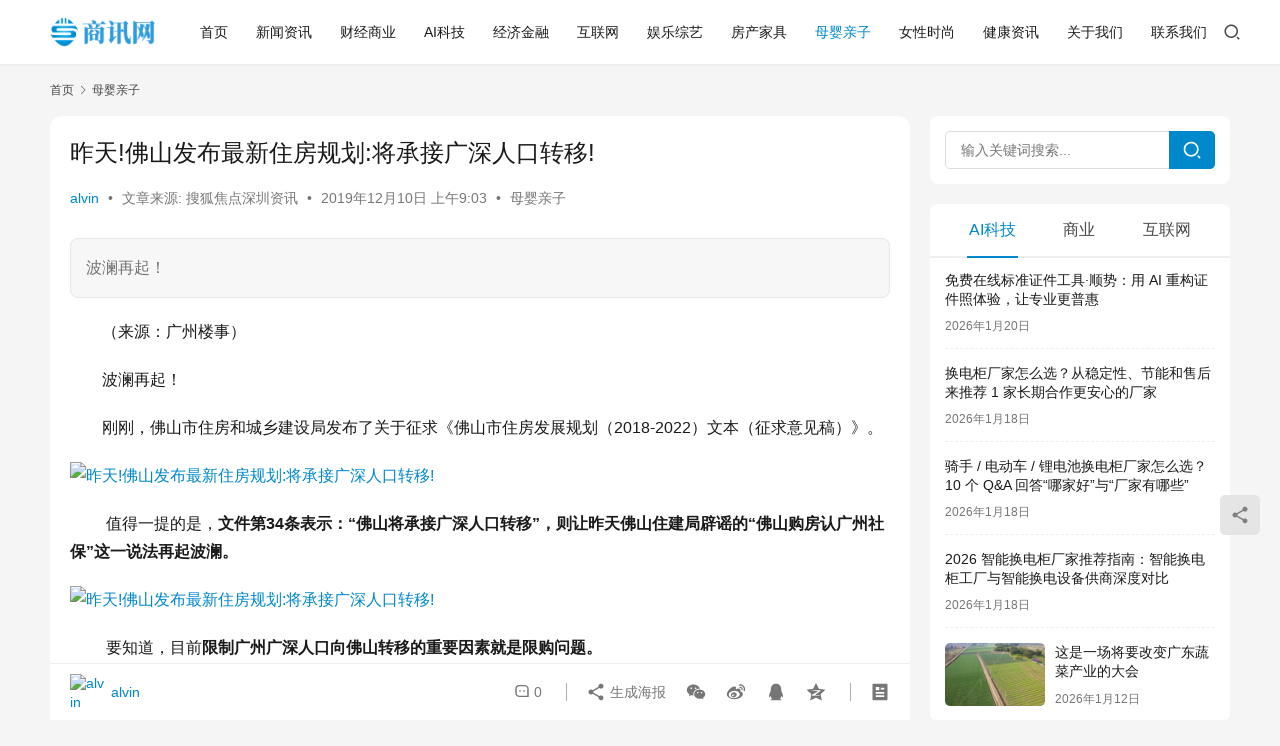

--- FILE ---
content_type: text/html; charset=UTF-8
request_url: http://www.czta.org.cn/muying/702.html
body_size: 47069
content:
<!DOCTYPE html>
<html lang="zh-Hans">
<head>
    <meta charset="UTF-8">
    <meta http-equiv="X-UA-Compatible" content="IE=edge,chrome=1">
    <meta name="renderer" content="webkit">
    <meta name="viewport" content="width=device-width,initial-scale=1,maximum-scale=5">
    <title>昨天!佛山发布最新住房规划:将承接广深人口转移!-商讯网</title>
    	<style>img:is([sizes="auto" i], [sizes^="auto," i]) { contain-intrinsic-size: 3000px 1500px }</style>
	<meta name="description" content="波澜再起！">
<meta property="og:type" content="article">
<meta property="og:url" content="http://www.czta.org.cn/muying/702.html">
<meta property="og:site_name" content="商讯网">
<meta property="og:title" content="昨天!佛山发布最新住房规划:将承接广深人口转移!">
<meta property="og:image" content="https://t-img.51f.com/xf/xw/a8794e4f-ba47-49d7-9314-03c35472b786.png">
<meta property="og:description" content="波澜再起！">
<link rel="canonical" href="http://www.czta.org.cn/muying/702.html">
<meta name="applicable-device" content="pc,mobile">
<meta http-equiv="Cache-Control" content="no-transform">
<link rel='stylesheet' id='stylesheet-css' href='//www.czta.org.cn/wp-content/uploads/wpcom/style.6.20.1.1763632414.css?ver=6.20.1' type='text/css' media='all' />
<link rel='stylesheet' id='font-awesome-css' href='http://www.czta.org.cn/wp-content/themes/justnews/themer/assets/css/font-awesome.css?ver=6.20.1' type='text/css' media='all' />
<link rel='stylesheet' id='wp-block-library-css' href='http://www.czta.org.cn/wp-includes/css/dist/block-library/style.min.css?ver=6.8.3' type='text/css' media='all' />
<style id='classic-theme-styles-inline-css' type='text/css'>
/*! This file is auto-generated */
.wp-block-button__link{color:#fff;background-color:#32373c;border-radius:9999px;box-shadow:none;text-decoration:none;padding:calc(.667em + 2px) calc(1.333em + 2px);font-size:1.125em}.wp-block-file__button{background:#32373c;color:#fff;text-decoration:none}
</style>
<style id='global-styles-inline-css' type='text/css'>
:root{--wp--preset--aspect-ratio--square: 1;--wp--preset--aspect-ratio--4-3: 4/3;--wp--preset--aspect-ratio--3-4: 3/4;--wp--preset--aspect-ratio--3-2: 3/2;--wp--preset--aspect-ratio--2-3: 2/3;--wp--preset--aspect-ratio--16-9: 16/9;--wp--preset--aspect-ratio--9-16: 9/16;--wp--preset--color--black: #000000;--wp--preset--color--cyan-bluish-gray: #abb8c3;--wp--preset--color--white: #ffffff;--wp--preset--color--pale-pink: #f78da7;--wp--preset--color--vivid-red: #cf2e2e;--wp--preset--color--luminous-vivid-orange: #ff6900;--wp--preset--color--luminous-vivid-amber: #fcb900;--wp--preset--color--light-green-cyan: #7bdcb5;--wp--preset--color--vivid-green-cyan: #00d084;--wp--preset--color--pale-cyan-blue: #8ed1fc;--wp--preset--color--vivid-cyan-blue: #0693e3;--wp--preset--color--vivid-purple: #9b51e0;--wp--preset--gradient--vivid-cyan-blue-to-vivid-purple: linear-gradient(135deg,rgba(6,147,227,1) 0%,rgb(155,81,224) 100%);--wp--preset--gradient--light-green-cyan-to-vivid-green-cyan: linear-gradient(135deg,rgb(122,220,180) 0%,rgb(0,208,130) 100%);--wp--preset--gradient--luminous-vivid-amber-to-luminous-vivid-orange: linear-gradient(135deg,rgba(252,185,0,1) 0%,rgba(255,105,0,1) 100%);--wp--preset--gradient--luminous-vivid-orange-to-vivid-red: linear-gradient(135deg,rgba(255,105,0,1) 0%,rgb(207,46,46) 100%);--wp--preset--gradient--very-light-gray-to-cyan-bluish-gray: linear-gradient(135deg,rgb(238,238,238) 0%,rgb(169,184,195) 100%);--wp--preset--gradient--cool-to-warm-spectrum: linear-gradient(135deg,rgb(74,234,220) 0%,rgb(151,120,209) 20%,rgb(207,42,186) 40%,rgb(238,44,130) 60%,rgb(251,105,98) 80%,rgb(254,248,76) 100%);--wp--preset--gradient--blush-light-purple: linear-gradient(135deg,rgb(255,206,236) 0%,rgb(152,150,240) 100%);--wp--preset--gradient--blush-bordeaux: linear-gradient(135deg,rgb(254,205,165) 0%,rgb(254,45,45) 50%,rgb(107,0,62) 100%);--wp--preset--gradient--luminous-dusk: linear-gradient(135deg,rgb(255,203,112) 0%,rgb(199,81,192) 50%,rgb(65,88,208) 100%);--wp--preset--gradient--pale-ocean: linear-gradient(135deg,rgb(255,245,203) 0%,rgb(182,227,212) 50%,rgb(51,167,181) 100%);--wp--preset--gradient--electric-grass: linear-gradient(135deg,rgb(202,248,128) 0%,rgb(113,206,126) 100%);--wp--preset--gradient--midnight: linear-gradient(135deg,rgb(2,3,129) 0%,rgb(40,116,252) 100%);--wp--preset--font-size--small: 13px;--wp--preset--font-size--medium: 20px;--wp--preset--font-size--large: 36px;--wp--preset--font-size--x-large: 42px;--wp--preset--spacing--20: 0.44rem;--wp--preset--spacing--30: 0.67rem;--wp--preset--spacing--40: 1rem;--wp--preset--spacing--50: 1.5rem;--wp--preset--spacing--60: 2.25rem;--wp--preset--spacing--70: 3.38rem;--wp--preset--spacing--80: 5.06rem;--wp--preset--shadow--natural: 6px 6px 9px rgba(0, 0, 0, 0.2);--wp--preset--shadow--deep: 12px 12px 50px rgba(0, 0, 0, 0.4);--wp--preset--shadow--sharp: 6px 6px 0px rgba(0, 0, 0, 0.2);--wp--preset--shadow--outlined: 6px 6px 0px -3px rgba(255, 255, 255, 1), 6px 6px rgba(0, 0, 0, 1);--wp--preset--shadow--crisp: 6px 6px 0px rgba(0, 0, 0, 1);}:where(.is-layout-flex){gap: 0.5em;}:where(.is-layout-grid){gap: 0.5em;}body .is-layout-flex{display: flex;}.is-layout-flex{flex-wrap: wrap;align-items: center;}.is-layout-flex > :is(*, div){margin: 0;}body .is-layout-grid{display: grid;}.is-layout-grid > :is(*, div){margin: 0;}:where(.wp-block-columns.is-layout-flex){gap: 2em;}:where(.wp-block-columns.is-layout-grid){gap: 2em;}:where(.wp-block-post-template.is-layout-flex){gap: 1.25em;}:where(.wp-block-post-template.is-layout-grid){gap: 1.25em;}.has-black-color{color: var(--wp--preset--color--black) !important;}.has-cyan-bluish-gray-color{color: var(--wp--preset--color--cyan-bluish-gray) !important;}.has-white-color{color: var(--wp--preset--color--white) !important;}.has-pale-pink-color{color: var(--wp--preset--color--pale-pink) !important;}.has-vivid-red-color{color: var(--wp--preset--color--vivid-red) !important;}.has-luminous-vivid-orange-color{color: var(--wp--preset--color--luminous-vivid-orange) !important;}.has-luminous-vivid-amber-color{color: var(--wp--preset--color--luminous-vivid-amber) !important;}.has-light-green-cyan-color{color: var(--wp--preset--color--light-green-cyan) !important;}.has-vivid-green-cyan-color{color: var(--wp--preset--color--vivid-green-cyan) !important;}.has-pale-cyan-blue-color{color: var(--wp--preset--color--pale-cyan-blue) !important;}.has-vivid-cyan-blue-color{color: var(--wp--preset--color--vivid-cyan-blue) !important;}.has-vivid-purple-color{color: var(--wp--preset--color--vivid-purple) !important;}.has-black-background-color{background-color: var(--wp--preset--color--black) !important;}.has-cyan-bluish-gray-background-color{background-color: var(--wp--preset--color--cyan-bluish-gray) !important;}.has-white-background-color{background-color: var(--wp--preset--color--white) !important;}.has-pale-pink-background-color{background-color: var(--wp--preset--color--pale-pink) !important;}.has-vivid-red-background-color{background-color: var(--wp--preset--color--vivid-red) !important;}.has-luminous-vivid-orange-background-color{background-color: var(--wp--preset--color--luminous-vivid-orange) !important;}.has-luminous-vivid-amber-background-color{background-color: var(--wp--preset--color--luminous-vivid-amber) !important;}.has-light-green-cyan-background-color{background-color: var(--wp--preset--color--light-green-cyan) !important;}.has-vivid-green-cyan-background-color{background-color: var(--wp--preset--color--vivid-green-cyan) !important;}.has-pale-cyan-blue-background-color{background-color: var(--wp--preset--color--pale-cyan-blue) !important;}.has-vivid-cyan-blue-background-color{background-color: var(--wp--preset--color--vivid-cyan-blue) !important;}.has-vivid-purple-background-color{background-color: var(--wp--preset--color--vivid-purple) !important;}.has-black-border-color{border-color: var(--wp--preset--color--black) !important;}.has-cyan-bluish-gray-border-color{border-color: var(--wp--preset--color--cyan-bluish-gray) !important;}.has-white-border-color{border-color: var(--wp--preset--color--white) !important;}.has-pale-pink-border-color{border-color: var(--wp--preset--color--pale-pink) !important;}.has-vivid-red-border-color{border-color: var(--wp--preset--color--vivid-red) !important;}.has-luminous-vivid-orange-border-color{border-color: var(--wp--preset--color--luminous-vivid-orange) !important;}.has-luminous-vivid-amber-border-color{border-color: var(--wp--preset--color--luminous-vivid-amber) !important;}.has-light-green-cyan-border-color{border-color: var(--wp--preset--color--light-green-cyan) !important;}.has-vivid-green-cyan-border-color{border-color: var(--wp--preset--color--vivid-green-cyan) !important;}.has-pale-cyan-blue-border-color{border-color: var(--wp--preset--color--pale-cyan-blue) !important;}.has-vivid-cyan-blue-border-color{border-color: var(--wp--preset--color--vivid-cyan-blue) !important;}.has-vivid-purple-border-color{border-color: var(--wp--preset--color--vivid-purple) !important;}.has-vivid-cyan-blue-to-vivid-purple-gradient-background{background: var(--wp--preset--gradient--vivid-cyan-blue-to-vivid-purple) !important;}.has-light-green-cyan-to-vivid-green-cyan-gradient-background{background: var(--wp--preset--gradient--light-green-cyan-to-vivid-green-cyan) !important;}.has-luminous-vivid-amber-to-luminous-vivid-orange-gradient-background{background: var(--wp--preset--gradient--luminous-vivid-amber-to-luminous-vivid-orange) !important;}.has-luminous-vivid-orange-to-vivid-red-gradient-background{background: var(--wp--preset--gradient--luminous-vivid-orange-to-vivid-red) !important;}.has-very-light-gray-to-cyan-bluish-gray-gradient-background{background: var(--wp--preset--gradient--very-light-gray-to-cyan-bluish-gray) !important;}.has-cool-to-warm-spectrum-gradient-background{background: var(--wp--preset--gradient--cool-to-warm-spectrum) !important;}.has-blush-light-purple-gradient-background{background: var(--wp--preset--gradient--blush-light-purple) !important;}.has-blush-bordeaux-gradient-background{background: var(--wp--preset--gradient--blush-bordeaux) !important;}.has-luminous-dusk-gradient-background{background: var(--wp--preset--gradient--luminous-dusk) !important;}.has-pale-ocean-gradient-background{background: var(--wp--preset--gradient--pale-ocean) !important;}.has-electric-grass-gradient-background{background: var(--wp--preset--gradient--electric-grass) !important;}.has-midnight-gradient-background{background: var(--wp--preset--gradient--midnight) !important;}.has-small-font-size{font-size: var(--wp--preset--font-size--small) !important;}.has-medium-font-size{font-size: var(--wp--preset--font-size--medium) !important;}.has-large-font-size{font-size: var(--wp--preset--font-size--large) !important;}.has-x-large-font-size{font-size: var(--wp--preset--font-size--x-large) !important;}
:where(.wp-block-post-template.is-layout-flex){gap: 1.25em;}:where(.wp-block-post-template.is-layout-grid){gap: 1.25em;}
:where(.wp-block-columns.is-layout-flex){gap: 2em;}:where(.wp-block-columns.is-layout-grid){gap: 2em;}
:root :where(.wp-block-pullquote){font-size: 1.5em;line-height: 1.6;}
</style>
<link rel='stylesheet' id='wp-user-profile-avatar-frontend-css' href='http://www.czta.org.cn/wp-content/plugins/wp-user-profile-avatar/assets/css/frontend.min.css?ver=6.8.3' type='text/css' media='all' />
<style id='akismet-widget-style-inline-css' type='text/css'>

			.a-stats {
				--akismet-color-mid-green: #357b49;
				--akismet-color-white: #fff;
				--akismet-color-light-grey: #f6f7f7;

				max-width: 350px;
				width: auto;
			}

			.a-stats * {
				all: unset;
				box-sizing: border-box;
			}

			.a-stats strong {
				font-weight: 600;
			}

			.a-stats a.a-stats__link,
			.a-stats a.a-stats__link:visited,
			.a-stats a.a-stats__link:active {
				background: var(--akismet-color-mid-green);
				border: none;
				box-shadow: none;
				border-radius: 8px;
				color: var(--akismet-color-white);
				cursor: pointer;
				display: block;
				font-family: -apple-system, BlinkMacSystemFont, 'Segoe UI', 'Roboto', 'Oxygen-Sans', 'Ubuntu', 'Cantarell', 'Helvetica Neue', sans-serif;
				font-weight: 500;
				padding: 12px;
				text-align: center;
				text-decoration: none;
				transition: all 0.2s ease;
			}

			/* Extra specificity to deal with TwentyTwentyOne focus style */
			.widget .a-stats a.a-stats__link:focus {
				background: var(--akismet-color-mid-green);
				color: var(--akismet-color-white);
				text-decoration: none;
			}

			.a-stats a.a-stats__link:hover {
				filter: brightness(110%);
				box-shadow: 0 4px 12px rgba(0, 0, 0, 0.06), 0 0 2px rgba(0, 0, 0, 0.16);
			}

			.a-stats .count {
				color: var(--akismet-color-white);
				display: block;
				font-size: 1.5em;
				line-height: 1.4;
				padding: 0 13px;
				white-space: nowrap;
			}
		
</style>
<script type="text/javascript" src="http://www.czta.org.cn/wp-includes/js/jquery/jquery.min.js?ver=3.7.1" id="jquery-core-js"></script>
<script type="text/javascript" src="http://www.czta.org.cn/wp-includes/js/jquery/jquery-migrate.min.js?ver=3.4.1" id="jquery-migrate-js"></script>
<link rel="EditURI" type="application/rsd+xml" title="RSD" href="http://www.czta.org.cn/xmlrpc.php?rsd" />
    <!--[if lte IE 11]><script src="http://www.czta.org.cn/wp-content/themes/justnews/js/update.js"></script><![endif]-->
</head>
<body class="wp-singular post-template-default single single-post postid-702 single-format-standard wp-theme-justnews lang-cn el-boxed header-fixed">
<header class="header">
    <div class="container">
        <div class="navbar-header">
            <button type="button" class="navbar-toggle collapsed" data-toggle="collapse" data-target=".navbar-collapse" aria-label="menu">
                <span class="icon-bar icon-bar-1"></span>
                <span class="icon-bar icon-bar-2"></span>
                <span class="icon-bar icon-bar-3"></span>
            </button>
                        <div class="logo">
                <a href="http://www.czta.org.cn/" rel="home">
                    <img src="http://www.czta.org.cn/wp-content/uploads/2021/10/logo_v9.png" alt="商讯网">
                </a>
            </div>
        </div>
        <div class="collapse navbar-collapse mobile-style-0">
            <nav class="primary-menu"><ul id="menu-%e5%af%bc%e8%88%aa%e6%a0%8f" class="nav navbar-nav wpcom-adv-menu"><li class="menu-item"><a href="https://www.czta.org.cn/">首页</a></li>
<li class="menu-item"><a href="http://www.czta.org.cn/news">新闻资讯</a></li>
<li class="menu-item"><a href="http://www.czta.org.cn/business">财经商业</a></li>
<li class="menu-item"><a href="http://www.czta.org.cn/it">AI科技</a></li>
<li class="menu-item"><a href="http://www.czta.org.cn/finance">经济金融</a></li>
<li class="menu-item"><a href="http://www.czta.org.cn/internet">互联网</a></li>
<li class="menu-item"><a href="http://www.czta.org.cn/yule">娱乐综艺</a></li>
<li class="menu-item"><a href="http://www.czta.org.cn/house">房产家具</a></li>
<li class="menu-item current-post-ancestor current-post-parent active"><a href="http://www.czta.org.cn/muying">母婴亲子</a></li>
<li class="menu-item"><a href="http://www.czta.org.cn/fashion">女性时尚</a></li>
<li class="menu-item"><a href="http://www.czta.org.cn/health">健康资讯</a></li>
<li class="menu-item"><a href="http://www.czta.org.cn/about">关于我们</a></li>
<li class="menu-item"><a href="http://www.czta.org.cn/contactus">联系我们</a></li>
</ul></nav>            <div class="navbar-action">
                <div class="navbar-search-icon j-navbar-search"><i class="wpcom-icon wi"><svg aria-hidden="true"><use xlink:href="#wi-search"></use></svg></i></div><form class="navbar-search" action="http://www.czta.org.cn/" method="get" role="search"><div class="navbar-search-inner"><i class="wpcom-icon wi navbar-search-close"><svg aria-hidden="true"><use xlink:href="#wi-close"></use></svg></i><input type="text" name="s" class="navbar-search-input" autocomplete="off" maxlength="100" placeholder="输入关键词搜索..." value=""><button class="navbar-search-btn" type="submit" aria-label="搜索"><i class="wpcom-icon wi"><svg aria-hidden="true"><use xlink:href="#wi-search"></use></svg></i></button></div></form>            </div>
        </div>
    </div><!-- /.container -->
</header>

<div id="wrap">    <div class="wrap container">
        <ol class="breadcrumb" vocab="https://schema.org/" typeof="BreadcrumbList"><li class="home" property="itemListElement" typeof="ListItem"><a href="http://www.czta.org.cn" property="item" typeof="WebPage"><span property="name" class="hide">商讯网</span>首页</a><meta property="position" content="1"></li><li property="itemListElement" typeof="ListItem"><i class="wpcom-icon wi"><svg aria-hidden="true"><use xlink:href="#wi-arrow-right-3"></use></svg></i><a href="http://www.czta.org.cn/muying" property="item" typeof="WebPage"><span property="name">母婴亲子</span></a><meta property="position" content="2"></li></ol>        <main class="main">
                            <article id="post-702" class="post-702 post type-post status-publish format-standard hentry category-muying entry">
                    <div class="entry-main">
                                                                        <div class="entry-head">
                            <h1 class="entry-title">昨天!佛山发布最新住房规划:将承接广深人口转移!</h1>
                            <div class="entry-info">
                                                                    <span class="vcard">
                                        <a class="nickname url fn j-user-card" data-user="1" href="http://www.czta.org.cn/author/alvin">alvin</a>
                                    </span>
                                    <span class="dot">•</span>
                                                                    <span class="origin">文章来源: 搜狐焦点深圳资讯</span>
                                    <span class="dot">•</span>
                                                                <time class="entry-date published" datetime="2019-12-10T09:03:19+08:00" pubdate>
                                    2019年12月10日 上午9:03                                </time>
                                <span class="dot">•</span>
                                <a href="http://www.czta.org.cn/muying" rel="category tag">母婴亲子</a>                                                            </div>
                        </div>
                        
                                                    <div class="entry-excerpt entry-summary">
                                <p>波澜再起！</p>
                            </div>
                                                <div class="entry-content text-indent">
                            <p>（来源：广州楼事）</p>
<p>波澜再起！</p>
<p>刚刚，佛山市住房和城乡建设局发布了关于征求《佛山市住房发展规划（2018-2022）文本（征求意见稿）》。</p>
<p class="pi"><noscript><img decoding="async" alt="昨天!佛山发布最新住房规划:将承接广深人口转移!" src="https://t-img.51f.com/xf/xw/a8794e4f-ba47-49d7-9314-03c35472b786.png" draggable="false" contenteditable="false"></noscript><img decoding="async" class="j-lazy" alt="昨天!佛山发布最新住房规划:将承接广深人口转移!" src="http://www.czta.org.cn/wp-content/themes/justnews/themer/assets/images/lazy.png" data-original="https://t-img.51f.com/xf/xw/a8794e4f-ba47-49d7-9314-03c35472b786.png" draggable="false" contenteditable="false"></p>
<p> 值得一提的是，<b>文件第34条表示：“佛山将承接广深人口转移”，则让昨天佛山住建局辟谣的“佛山购房认广州社保”这一说法再起波澜。</b></p>
<p class="pi"><noscript><img decoding="async" alt="昨天!佛山发布最新住房规划:将承接广深人口转移!" src="https://t-img.51f.com/xf/xw/d0897a8e-f515-474b-a13d-4303517c1b90.png" draggable="false" contenteditable="false"></noscript><img decoding="async" class="j-lazy" alt="昨天!佛山发布最新住房规划:将承接广深人口转移!" src="http://www.czta.org.cn/wp-content/themes/justnews/themer/assets/images/lazy.png" data-original="https://t-img.51f.com/xf/xw/d0897a8e-f515-474b-a13d-4303517c1b90.png" draggable="false" contenteditable="false"></p>
<p> 要知道，目前<b>限制广州广深人口向佛山转移的重要因素就是限购问题</b><b>。</b></p>
<p> 此前，佛山宣布，在禅城区全区，南海区桂城街道、大沥镇、里水镇，顺德区大良街道、陈村镇、北滘镇、乐从镇等区域执行商品住房限购政策，<b>非本市户籍需满1年社保才能买房。</b></p>
<p><b>现在来顾下“佛山购房认广州社保”</b><b>事件</b></p>
<p>11月27日下午，<b>广州地产专家邓浩志微博和朋友圈报爆料“佛山购房认广州社保”。</b></p>
<p class="pi"><noscript><img decoding="async" alt="昨天!佛山发布最新住房规划:将承接广深人口转移!" src="https://t-img.51f.com/xf/xw/691927b4-19bd-4608-9bca-63065f42acfe.png" draggable="false" contenteditable="false"></noscript><img decoding="async" class="j-lazy" alt="昨天!佛山发布最新住房规划:将承接广深人口转移!" src="http://www.czta.org.cn/wp-content/themes/justnews/themer/assets/images/lazy.png" data-original="https://t-img.51f.com/xf/xw/691927b4-19bd-4608-9bca-63065f42acfe.png" draggable="false" contenteditable="false"></p>
<p>随后，在11月27日晚间，佛山市住房和城乡建设局发布公告：</p>
<p>2019年11月27日下午16时11分<b>，微博账号“邓浩志”发布“佛山购房认广州社保”不实内容，引起社会广泛关注，造成不良影响。</b></p>
<p>我局严正声明，该微博发布的上述内容为虚假信息。</p>
<p class="pi"><noscript><img decoding="async" alt="昨天!佛山发布最新住房规划:将承接广深人口转移!" src="https://t-img.51f.com/xf/xw/00508d83-d3f8-4bd3-bb25-11bc175853a7.png" draggable="false" contenteditable="false"></noscript><img decoding="async" class="j-lazy" alt="昨天!佛山发布最新住房规划:将承接广深人口转移!" src="http://www.czta.org.cn/wp-content/themes/justnews/themer/assets/images/lazy.png" data-original="https://t-img.51f.com/xf/xw/00508d83-d3f8-4bd3-bb25-11bc175853a7.png" draggable="false" contenteditable="false"></p>
<p>11月28日下午，佛山市住房和城乡建设局发布了关于征求《佛山市住房发展规划（2018-2022）文本（征求意见稿）》，<b>文件第34条表示：</b><b>“佛山将承接广深人口转移”。</b></p>
<p>而在佛山最新的，承接广深人口转移这一要求之下，佛山限购政策将有怎样的变化，让我们拭目以待。</p>
<p><b>《佛山市住房发展规划（2018-2022）文本（征求意见稿）》全文</b></p>
<p>目  录</p>
<p>第一章 总  则 </p>
<p>第一条 规划背景 </p>
<p>第二条 规划范围</p>
<p>第三条 规划期限 </p>
<p>第四条 规划指导思想 </p>
<p>第五条 规划编制原则</p>
<p>第六条 规划编制依据 </p>
<p>第二章 城市住房现状评估和分析</p>
<p>第七条 经济规模持续增大，为住房建设提供了坚实的物质基础 </p>
<p>第八条 人口规模与结构发生变化，为住房建设提出新的要求 </p>
<p>第九条 城乡建设发展迅速，宜居宜业的城市格局逐步形成 </p>
<p>第十条 住房建设规模大幅增长，居民住房水平稳步提高 </p>
<p>第十一条 多策并举，保持商品住房市场相对健康发展</p>
<p>第十二条 稳步推动住房租赁市场发展，租赁房源供应较充裕 </p>
<p>第十三条 高度重视民生事业，不断推进保障性安居工程建设</p>
<p>第十四条 完善人才住房支持政策体系，实施人才安居工程 </p>
<p>第十五条 住房公积金覆盖面进一步扩大，有力地支持了职工改善居住条件 </p>
<p>第十六条 物业管理发展迅速，行业监管和自律水平不断提升 </p>
<p>第十七条 住房发展具备的优势与面临的机遇 </p>
<p>第十八条 住房发展存在的问题与面临的挑战 </p>
<p>第三章 住房发展规划目标及年度计划 </p>
<p>第十九条 规划期内住房发展目标 </p>
<p>第二十条 中长期住房发展目标 </p>
<p>第二十一条 住房发展分项目标 </p>
<p>第四章 住房建设区域布局和用地规划 </p>
<p>第二十二条 优化住房用地供应方式和结构 </p>
<p>第二十三条 住房用地区域布局</p>
<p>第二十四条 保障性安居工程用地布局原则和区域指引</p>
<p>第五章 住房建设年度计划</p>
<p>第二十五条 2018年住房建设计划 </p>
<p>第二十六条 2019年住房建设计划 </p>
<p>第二十七条 2020年住房建设计划 </p>
<p>第二十八条 2021年住房建设计划 </p>
<p>第二十九条 2022年住房建设计划 </p>
<p>第六章 政策保障措施 </p>
<p>第三十条 优化住房供应结构，健全住房供应体系，探索建立长效机制 </p>
<p>第三十一条 建立健康的住房消费市场，引导住房梯度消费 </p>
<p>第三十二条 培育主体与规范市场并重，全面提升租赁住房试点工作水平</p>
<p>第三十三条 加大监管力度，促进房地产市场稳定、健康、有序发展 </p>
<p>第三十四条 建立区域性住房发展协调机制 </p>
<p>第三十五条 引导企业转型升级，完善行业自律管理 </p>
<p>第三十六条 完善住房保障供应和管理体系</p>
<p>第三十七条 积极推进人才安居工程建设</p>
<p>第三十八条 加快城市更新步伐，优化提升综合居住环境 </p>
<p>第三十九条 发展绿色建筑，推进住宅产业化</p>
<p>第四十条 提升服务水平，构建物业管理新体系 </p>
<p>第七章 规划实施机制 </p>
<p>第四十一条 规划实施的监督机制</p>
<p>第四十二条 规划实施中期评估和动态调整机制 </p>
<p>第四十三条 加强与其他规划有序衔接 </p>
<p>第四十四条 规划实施的公众参与机制 </p>
<p>第四十五条 规划实施管理机制 </p>
<p>第八章 附  则</p>
<p>第四十六条 实施日期 </p>
<p>第四十七条 解释机构 </p>
<p>附  表 </p>
<p>附表1  佛山市住房发展规划（2018-2022年）相关指标 </p>
<p>附表2  佛山市及各区2018-2022年各类住房供给计划表 </p>
<p>附表3  佛山市2018-2022年新增住房建设量计划表 </p>
<p>附表4  佛山市2018-2022年住房用地需求量测算表</p>
<p>附  图</p>
<p>附图一 佛山市已建成保障性住房示意图 </p>
<p>附图二 佛山市住房用地（含保障性住房用地）区域指引示意图 </p>
<p>附图三 佛山市部分待建保障性住房和人才住房项目选址示意图 </p>
<p>第一章 总  则</p>
<p>第一条 规划背景</p>
<p>为深入贯彻落实党的十九大精神，“坚持房子是用来住的、不是用来炒的定位，加快建立多主体供给、多渠道保障、租购并举的住房制度，让全体人民住有所居”，按照《住房城乡建设部关于进一步做好房地产市场调控工作有关问题的通知（建房〔2018〕49号）》要求，根据省、市政府的统一部署，编制《佛山市住房发展规划（2018-2022年）》。</p>
<p>第二条 规划范围</p>
<p>规划范围为佛山市全市域，包括禅城、南海、顺德、高明、三水五区。其中中心城区范围包括禅城区行政辖区、南海区桂城街道和狮山镇罗村社会管理处原罗村街道行政辖区，顺德区大良镇行政辖区。</p>
<p>第三条 规划期限</p>
<p>本规划的期限为2018-2022年。</p>
<p>第四条 规划指导思想</p>
<p>全面贯彻党的十九大精神，以习近平新时代中国特色社会主义思想为指导，深入贯彻习近平总书记重要讲话精神，坚持以人民为中心的发展思想，坚持房子是用来住的、不是用来炒的定位。</p>
<p>正确处理住房经济属性和民生属性的关系，把民生属性摆在更加突出的位置，以切实满足群众住房需求为主要出发点，以建立租购并举的住房制度为主要方向，以市场为主满足多层次需求，以政府为主提供基本保障。</p>
<p>按照中共中央政治局会议上提出的“落实房地产长效管理机制，不将房地产作为短期刺激经济的手段”的要求，保持政策定力，进一步深化住房制度改革，构建系统完善的住房供应与保障体系，促进房地产市场平稳健康发展。</p>
<p>稳步增加住房保障供给力度，探索人才公寓、共有产权住房等多种住房保障与支持手段，满足不同收入层次居民的住房需求。不断提升城市对人才的吸引力，不断增强人民群众的获得感、幸福感、归属感，努力让全体人民住有所居，为将我市建设成为面向全球的国家制造业创新中心、具有全国影响力的制造业转型升级示范城市、宜居宜业宜创新的高品质现代化国际化大城市、更具品质的文化导向型城市以及更高质量的民生幸福城市提供有力支撑。</p>
<p>第五条 规划编制原则</p>
<p>（一）坚持落实政策，推动规划衔接</p>
<p>在全面贯彻落实国家、省有关工作部署和政策的基础上，以城市总体规划、土地利用总体规划等为依据，与国民经济与社会发展规划、城市近期建设规划等相关规划有效衔接。</p>
<p>（二）坚持以人为本，提升居住质量</p>
<p>引导市场丰富商品住房供应类型，满足不同人群的居住需求。顺应居民对美好生活的追求，有效引导住房建设和消费模式转型，提高居民居住质量。</p>
<p>（三）坚持市场主导，强化政府保障</p>
<p>充分尊重市场运行规律，以市场为主导满足居民多层次住房需求。完善房地产市场监管，建立健全房地产市场调控长效机制。明确政府在住房发展中的作用，加强住房保障。</p>
<p>（四）坚持因地制宜，尊重地区差异</p>
<p>充分考虑全市各区的住房发展阶段和住房需求特征，分别确定全市与各区住房发展目标、主要任务和重点区域。明确住房发展的政策保障措施和规划实施机制，指导各项工作稳步有序开展。</p>
<p>第六条 规划编制依据</p>
<p>《中华人民共和国土地管理法》（2004年8月28日）</p>
<p>《中华人民共和国城市房地产管理法》（2007年8月30日）</p>
<p>《中华人民共和国城乡规划法》（2015年4月24日）</p>
<p>《国家新型城镇化规划（2014－2020年）》</p>
<p>《粤港澳大湾区发展规划纲要》（中共中央 国务院印发，2019年2月）</p>
<p>《中共中央国务院关于进一步加强城市规划建设管理工作的若干意见》（中发〔2016〕6号）</p>
<p>《国务院办公厅关于加快培育和发展住房租赁市场的若干意见》（国办发〔2016〕39号）</p>
<p>《国务院办公厅关于大力发展装配式建筑的指导意见》（国办发〔2016〕71号）</p>
<p>《城市住房建设规划编制导则》（建房改研〔2012〕1号）</p>
<p>《利用集体建设用地建设租赁住房试点方案》（国土资发〔2017〕100号）</p>
<p>《住房城乡建设部关于进一步做好房地产市场调控工作有关问题的通知》（建房〔2018〕49号）</p>
<p>《广东省城镇住房保障办法》（粤府令第181号）</p>
<p>《广东省城镇体系规划（2012－2020）》</p>
<p>《广东省新型城镇化规划（2016－2020年）》（粤建规〔2017〕168号）</p>
<p>《广东省住房保障制度改革创新方案》（粤府办〔2012〕12号）</p>
<p>《广东省人民政府办公厅关于加快培育和发展住房租赁市场的实施意见》（粤府办〔2017〕7号）</p>
<p>《广东省住房和城乡建设厅转发住房城乡建设部关于进一步做好房地产市场调控工作有关问题的通知》（粤建房〔2018〕105号）</p>
<p>《广东省住房和城乡建设厅关于做好新一版城市总体规划编制工作的通知》（粤建规函〔2017〕3366号）</p>
<p>《广东省住房保障建设发展规划（2018-2022）》（征求意见稿）（省住建厅）</p>
<p>《关于推进共有产权住房工作的指导意见》（征求意见稿）（省住建厅）</p>
<p>《珠江三角洲城镇群协调发展规划（2004－2020）》粤府〔2005〕76号</p>
<p>《珠江三角洲地区改革发展规划纲要（2008－2020）》粤府办〔2011〕12号</p>
<p>《广佛同城化发展规划（2009－2020）》</p>
<p>《广佛肇经济圈发展规划（2010－2020）》（穗府〔2011〕13号）</p>
<p>《佛山市保障性住房管理办法》（佛府〔2012〕72号）</p>
<p>《佛山市住房保障制度改革创新实施方案》（佛府办函〔2012〕436号）</p>
<p>《佛山市开展全国租赁试点加快培育和发展住房租赁市场实施方案》（佛府办函〔2017〕440号）</p>
<p>《佛山市土地利用总体规划（2006—2020）》</p>
<p>《佛山市城市总体规划（2011-2020年）》（佛府〔2017〕20号）</p>
<p>《佛山市城镇新建住宅区配建教育设施管理办法》（佛山市人民政府令第7号）</p>
<p>其它相关法律、法规、政策与规划。</p>
<p>第二章 城市住房现状评估和分析</p>
<p>第七条 经济规模持续增大，为住房建设提供了坚实的物质基础</p>
<p>我市经济总量规模大，从1980年以来一直保持广东省排名第三，仅次于广州和深圳。</p>
<p>“十二五”时期以来，我市国内生产总值从2011年的6179.7亿元增长到2017年的9398.52亿元，年均增长率为7.24%；近年增速虽有所放缓，但仍保持较快增长，表现出较强韧性，城市综合经济竞争力位居全国前列[. 据中国社科院发布的2018年《中国城市竞争力报告》显示，佛山城市综合竞争力位居全国第11位，排名靠前。</p>
<p>坚持分权化经济发展和行政管理模式，推动财力、资源和管理权限向基层下沉，基层活力动力足，各区镇经济蓬勃发展。人民群众收入稳步提高，城镇居民人均可支配收入从“十一五”末期的27245元增加到2017年的46849元，平均增长率达8.05%。相对健康的经济条件为住房建设提供了坚实的基础。</p>
<p>第八条 人口规模与结构发生变化，为住房建设提出新的要求</p>
<p>“十二五”时期以来，我市常住人口和户籍人口数量增长显著，其中常住人口由2011年的660万增长到2017年的765.67万，户籍人口则是由原来的375万增加到419.59万。</p>
<p>然而，常住人口分布不均匀，禅城、南海和顺德三区的人口密度远高于三水、高明两区。同时，人口老龄化趋势加速，2015年末 65岁以上人口占常住人口比例已接近联合国老龄化社会标准，且这一比例上升较快，适老化住宅需求增加。</p>
<p>第九条 城乡建设发展迅速，宜居宜业的城市格局逐步形成</p>
<p>佛山实施“城产人”融合发展战略，通过多种措施，共同发力，向着中心突出、组团清晰、功能完善、生态优美、岭南特色突出的宜居宜业宜创新的现代化大城市迈进。</p>
<p>（一）以“1+2+5+X”组团式布局推进城市发展，形成强中心、多组团、扁平化的城市格局。我市将禅城、南海、顺德打造成为广佛都市圈核心区，中心组团辐射力、影响力、凝聚力持续增强；德胜新城、狮山新城、西江新城、三水新城、北滘新城等区域组团建设不断提速；各个岭南魅力小镇串珠成线，各具特色。</p>
<p>（二）高水平规划建设区域创新平台，为后续发展创造了条件。大力推进珠三角国家自主创新示范区建设，高起点规划、高标准建设佛山三龙湾高端创新集聚区，加快佛山军民融合创新示范区、南三产业合作区等平台规划建设，为我市后续发展和产业转型升级创造了良好条件。</p>
<p>（三）实施城市升级行动与城市治理行动取得良好成效，城市面貌大为改观。我市持续实施城市升级三年行动计划（2012-2014年）、城市升级两年延伸行动计划（2015-2016年）和城市治理三年行动计划（2017-2019年），不断完善城市基础设施，加强绿化和景观建设，促进城乡环境治理，市容市貌得到明显改观。</p>
<p>（四）积极探索“三旧”改造与城市更新新思路，成效显著。我市作为广东省最早探索“三旧”（即旧城镇、旧厂房、旧村居）改造的城市之一，2009年即成为全省“三旧”改造试点示范市。多年来，市、区层面出台大量政策法规，有力地推进了“三旧”改造和城市更新工作。截至2017年底，累计竣工“三旧”改造项目761个，占地面积4.06万亩。代表性项目是将文物古迹密集、传统风貌保存完整的历史文化街区——祖庙东华里片区成功改造为岭南天地商业街区，实现了中与外、古与今的巧妙结合，成为知名旅游文化胜地。</p>
<p>（五）交通基础设施不断完善，现代化立体交通体系逐步形成。近年来，我市加大对航空、轨道、公路、河运、公共交通等交通基础设施的建设力度，成绩斐然。广佛地铁2010年通车，成为全国第一条跨市城际轨道，目前正积极推动广佛轨道交通“一张网”，构筑互通互联、换乘便捷的轨道交通网络；基本建成“两环四纵五横”高速公路网；南（贵）广高铁建成通车；珠三角新干线机场启动前期工作；“一环”西拓工程全面开工；中心城区“五纵六横”公交骨干线网正在建成。良好便捷的交通设施为我市不断深化与周边城市的区域合作提供了保障，使得广佛同城化、广佛肇经济圈、泛珠三角合作更趋紧密。</p>
<p>（六）生态环境不断改善。我市高度重视生态建设和环境治理，环境治理和生态建设成绩显著。深入开展大气污染综合防治，全面推行“河长制”、“湖长制”，推进新一轮绿化大行动，全力打造大湾区高品质森林城市。</p>
<p>第十条 住房建设规模大幅增长，居民住房水平稳步提高</p>
<p>我市新建住房量总体呈增长态势，城镇居民住房面积稳步增加。2012-2017年，我市完成房地产开发投资额5838亿元，年均增长率为14.7%；截至2017年底，一手商品住宅交易面积达7068.41万平方米，交易宗数64.19万宗。2017年底，城市居民人均居住面积为43.8平方米，达到住建部小康社会人均居住面积标准。</p>
<p>第十一条 多策并举，保持商品住房市场相对健康发展</p>
<p>“十二五”时期以来，我市认真贯彻国家和省的房地产调控政策，强化对房地产市场的引导，做好对房地产市场运行情况的监测和分析。</p>
<p>开展房地产市场专项整治活动，规范企业市场行为。对房地产开发、中介服务、物业服务企业加强行业监管，规范房地产市场。支持居民自住和改善性住房需求，抑制投机性购房需求，引导居民住房理性消费，促进房地产市场健康有序发展。</p>
<p>主要体现在以下几方面：</p>
<p>（一）出台差异化调控措施，较好地稳定了商品住房市场</p>
<p>2016年10月市政府办公室印发《关于进一步促进我市房地产市场平稳健康发展的通知》，在部分区域执行限购和差别化住房信贷政策。2017年3月又发布了《关于进一步完善我市新建商品住房限购政策的通知》，加大力度限制非本市户籍居民购买二套房；同年5月发布《关于进一步加强房地产市场调控的通知》，将二手住房纳入限购范围。</p>
<p>上述调控措施的实施，有效抑制了热点区域住房成交量与成交价格的上涨，又使非热点区域的住房成交量保持相对稳定，较好地发挥了调节作用，取得了预期的成效。2011年我市新建商品住房成交量为640万平方米，到了2016年曾一度增长到1914万平方米，但随着调控政策的深入实施，2017年回落至1210万平方米，成交价格相对稳定。</p>
<p>（二）完善土地出让和利用方式，发挥土地供应调控作用</p>
<p>把住房用地投放作为调控的重要手段，科学把握土地供应规模和节奏，确保了市场供需基本平衡。推进“三旧”改造盘活低效用地，加大土地储备和供应力度，科学编制并严格执行土地供应计划，确保了土地市场供应充足。不断完善土地出让方式，在房价过高的区域，采取“限地价、竞配建、竞自持”等方式出让，抑制了地价过快上涨。积极探索利用集体建设用地建设租赁住房，增加租赁住房供应。</p>
<p>（三）加强交易监管制度建设，确保市场交易规范透明</p>
<p>认真贯彻国家和省出台的房地产监管政策，确保市场交易规范透明与消费者购房安全。建立了房地产市场巡检制度，有效规范了企业的日常经营行为；完善房地产诚信管理，将企业资质审批与诚信管理结合，全面建立起房地产行业诚信体系。建立了“佛山市房地产市场信息系统”；制定存量房交易规则，结合交易系统管理，进一步规范了存量房交易流程；加强了商品房预销售管理，强化预销售现场公示制度，严格商品房预售许可和现售备案，修订完善《佛山市商品房预售款监督管理实施办法》，对预售款实行全程全额监控。建立了规范的房地产市场运行情况分析制度和舆情发布制度，把握房地产市场动向，稳定房地产市场预期，提升房地产市场监管的针对性。</p>
<p>第十二条 稳步推动住房租赁市场发展，租赁房源供应较充裕</p>
<p>作为全国租赁试点城市，我市以启动一批试点项目、建立一个监管服务平台、出台一批管理文件、培育一批租赁企业、形成一种“政银合作”模式等“五个一”为工作核心，稳步推动佛山住房租赁市场发展。</p>
<p>（一）成立组织机构，为试点工作有序开展提供组织保证。2017年7月组建了以市长为首的专业化住房租赁平台指导委员会，全力推进租赁试点工作。2018年3月，市房地产业协会成立住房租赁专业委员会，负责协助开展政策宣贯、中介调研、推进项目、房源上线等工作。</p>
<p>（二）出台系列文件，构建多维度政策体系。试点工作开展以来，我市着力制定租赁规范文件和有关工作规章，编制住房发展规划，构建规范租赁主体、项目管理、合同范本、市场秩序的多层政策体系。截止2018年底，已正式印发配套文件11份，联合推行合同示范文本3份，其中包括全国首个规范将商业、商务办公用房改建为租赁住房的政策。</p>
<p>（三）国有和民营租赁企业多方发力。充分发挥国有住房租赁企业的引领带动作用，我市于2016年9月注册成立佛山市建鑫住房租赁有限公司；同时，鼓励各区、镇街成立自己的租赁住房建设经营国有企业。目前全市共有国有租赁企业7家，市区镇三级国有企业引领住房租赁市场格局初步形成。在做大做强国有租赁企业的基础上，全面培育各类住房租赁企业。目前全市经营范围含“房屋租赁”的企业共506家。民营企业的试点项目陆续入市，品牌长租公寓落地佛山。目前，佛山约有7000套民营长租公寓运营，民营资本成为租赁市场新生力量。</p>
<p>（四）大力推进项目落地，多渠道筹建租赁住房。我市坚持通过利用集体土地建设、国有土地出让配建或自持以及“三旧”改造等多种渠道增加租赁房源。各区结合实际，各有侧重推动项目落地，顺德着力集体建设用地建设、南海主推工业园区配建、禅城探索城中村微改造。从试点工作开始截至2018年底，全市新增租赁住房3.26万套；利用集体建设用地建设租赁住房项目2宗，部分项目已动工建设；国有土地出让中有21宗地块新建租赁住房，共计自持和配建租赁住房面积57.91万平方米。</p>
<p>（五）搭建租赁平台，接入多项服务和管理职能，实现多网互融。2018年3月，佛山住房租赁监管及交易平台——阳光•美好家园正式上线，目前上线房源超过3.5万套，租赁备案1.2万套，上线项目42个，上线租赁企业35家，上线中介机构30家。目前该平台已与公积金中心、流管办和行政服务中心等市级部门对接，不断完善平台的交易、监管和服务功能。</p>
<p>经过多方努力，我市住房租赁市场管理水平不断提升，租赁房源相对充裕。截止2018年底，登记在册的出租房屋43万栋（套）、合计出租单元240.5万个。目前我市约有311万人居住在出租屋，充裕的租赁住房供给解决了大量新市民的居住问题。</p>
<p>第十三条 高度重视民生事业，不断推进保障性安居工程建设</p>
<p>近年来，我市通过建立强有力的领导机制和相对健全的工作机构与政策体系、创新住房保障工作机制、多渠道筹措房源等方式解决各类保障群体住房问题。</p>
<p>（一）超额完成保障性住房建设任务</p>
<p>市、区政府高度重视住房保障工作，在上级下达任务量较大的情况下，全力推进保障房建设。2013-2018年，全市动工建设和筹集保障性住房18779套，基本建成29762套，发放租赁补贴2437户，均超额完成保障性住房建设任务。</p>
<p>（二）市级层面建章立制，加强住房保障工作的统筹与指导</p>
<p>市级政府在住房保障工作中发挥了建章立制、综合统筹与业务指导的作用，主要包括：第一，建立了较有力的领导机制，努力加大统筹力度，积极推进保障房建设；第二，充分发挥各区政府在保障性住房建设、管理中的主导作用，为各区的制度创新创造了宽松的环境；第三，区分轻重、加强业务指导和巡查，规范保障性住房质量安全管理，确保了住用安全；第四，完善了保障房准入机制，确保住房保障分配公平；第五，根据最新中央和省相关政策精神，结合我市实际，不断扩大保障范围，增加保障对象类别，完善保障产品，让更多有需要的群众实现住有所居。</p>
<p>（三）各区根据自身实际，摸索出各具特色的住房保障工作方式与机制</p>
<p>区级政府是住房保障工作的具体组织和实施机构。各区结合实际，经过多年实践，摸索出各具特色的住房保障工作方式与机制。禅城区根据困难群众较多的特点，建立动态申报机制和分配轮候机制；率先将环卫工人等群体纳入公租房保障范围；利用二维码、人脸识别等新技术，加强对公租房的管理；开展对违规使用直管公房承租人的清退工作，增加保障房源，提高使用效率。南海区根据保障房源较充裕的特点，简化审核流程，适度放宽准入标准，将更多非户籍家庭纳入保障范围；同时还积极开展利用集体用地建设公租房的探索。顺德区建立起包括廉租房、公租房、经适房、限价商品房、人才住房及棚户区改造安置房等多种类别、较完备的保障性住房产品体系；不断扩大保障范围、提升保障力度；着重解决新就业职工、人才和外来务工人员的住房困难，有力地支持了地方经济社会发展。高明区量力而行，鼓励社会力量参与保障房建设，根据所在区域保障对象的特征，在省内率先将农村户籍离异后投靠亲友的妇女纳入公租房保障范围；注重保障房社区管理与维护，投入力量为既有保障房住宅增设电梯。三水区注重住房保障政策宣传与沟通工作；落实便民利民措施，在保障房社区中建设电动单车充电桩等设施；政府出资引入物业管理公司，提供专业化服务，降低群众负担。</p>
<p>第十四条 完善人才住房支持政策体系，实施人才安居工程</p>
<p>人才住房支持政策体系不断完善。2011年，佛山市委市政府以1号文的形式发布《关于佛山市进一步加强人才队伍建设的意见》，确立“人才强市”战略，制定了中长期人才发展规划纲要。2016年，制定了《佛山市重点产业人才引进培育暂行办法》等文件，根据产业发展需要，务实地将本科生和中职类人才列为C类重点人才。2018年1月，市委发布《佛山市人才发展体制机制改革实施意见》（佛发〔2018〕2号）（“佛山人才23条”），从管理体制、人才引进、人才培育、人才评价激励服务保障等方面实现一系列创新和突破，提出根据人才类别的不同，给予安家补贴、租房补助和人才住房等支持；此后，又出台了《佛山市新引进中初级人才租房补贴工作实施细则》等系列文件，确保政策落地实施。各区在根据上级政策指引，结合自身实际，纷纷出台专项支持政策，人才住房政策体系不断完善。</p>
<p>除了发放货币化安家补贴和租金补助外，各区还积极推进人才住房建设。近两年，全市共有36个商品住房开发项目中明确规定需配建人才住房（公寓），总建筑面积近129万平方米，可提供约1.6万套人才住房（公寓），将为我市人才强市战略的实施提供有力的支持。</p>
<p>第十五条 住房公积金覆盖面进一步扩大，有力地支持了职工改善居住条件</p>
<p>近年来，我市住房公积金缴存人数显著上升，公积金覆盖面进一步扩大。2010年，全市住房公积金缴存人数为52.02万人，到2017年缴存人数上升为131.13万人，公积金归集余额达245亿元。2006-2017年我市向职工发放个人住房贷款344.36亿元，住房公积金在支持职工改善住房和提高居住条件方面发挥了重要、积极的作用。</p>
<p>第十六条 物业管理发展迅速，行业监管和自律水平不断提升</p>
<p>截至2018年年底，我市有物业服务企业管理的住宅小区1815个，建筑面积达1.78亿平方米。已成立业主大会的住宅小区717个，业主大会组建率达到39.5%。在我市开展业务的物业服务企业共819家，从业人数约4.2万人。形成了企业数量多、质量高、业务增长快、从业队伍大，服务人群广的物业服务市场。</p>
<p>因应外部环境的变化需要，启动《佛山市住宅物业管理条例》等地方立法工作，修改《佛山市房地产行业诚信管理办法》，出台《佛山市物业管理项目检查规定》等相关规范性文件，上线“佛山市物业管理公共事务综合服务平台”，以企业诚信作为工作抓手，畅通业主决策、方便业主自治，构建起较为完善的物业管理监管体系。</p>
<p>第十七条 住房发展具备的优势与面临的机遇</p>
<p>我市住房发展具备一定的优势与条件，也面临着机遇，包括：</p>
<p>第一，经济保持较快速发展，韧性足，就业人口持续流入，为住宅产业发展提供有力支撑。在总体经济下行的情况下，近年来我市经济发展表现出很强的韧性和底蕴，第二产业持续发力，第三产业稳步增长，产业转型升级成效显著。我市常住人口持续净流入，新市民数量日益增多，这些均为住房建设提供了强有力的物质支撑和相对充裕的市场需求。</p>
<p>第二，广佛同城深入推进、互联互通的城际交通网络不断完善、佛山一环创新圈战略规划的提出、三龙湾高端创新聚集区规划的实施等，营造了良好的产业发展前景和优质的居住环境，有利于吸引更多的人到我市投资兴业、购房安居。</p>
<p>第三，政策环境持续优化，为建立房地产业持续健康发展的长效机制营造了良好的氛围。随着国家“稳地价、稳房价、稳预期”工作目标的提出，“因城施策、分类指导”原则的贯彻，政策环境持续优化，在保持政策延续性的前提下，可对部分时效性较强的政策适时作出调整，为我市房地产长效机制的建立赢得更多政策操作空间。</p>
<p>第四，经过多年稳健发展，开发企业实力不断增强，为后续发展打下坚实基础。近年来，我市住房市场供需两旺，本地开发企业不断壮大，外地知名开发企业纷纷进入，总体开发水平不断提高，产品形态日趋多样，形成了普通商品住房、高端别墅洋房、养老地产、结合文旅项目开发建设的旅游度假住房、用于出租的公寓房等多种产品类别，能满足群众多样化居住需求。坚实的产业基础也为后续发展提供了动能。</p>
<p>第五，随着城市更新、“三旧”改造工作深入推进，纳入改造计划的存量更新资源规模大，有望缓解住房用地供应不足的问题。</p>
<p>第十八条 住房发展存在的问题与面临的挑战</p>
<p>我市住房发展存在一些制约因素与问题，也面临着挑战，包括：</p>
<p>第一，内外部因素急剧变化，房地产市场监管和调节难度大。佛山毗邻广州，住宅市场受到穗、深等热点城市的外溢需求影响大，同时，作为我国重要的制造业基地和产业重镇，本地的购买力又深受外部经济环境的影响。由于近年来内外部环境发生急剧变化，市场预期出现逆转，如何更新监管手段、适时调整政策，防止房价暴涨暴跌、维持市场稳定、保护各参与主体权益、防范和化解社会稳定风险是摆在行业主管部门面前的难题，市场监管和调节难度加大。</p>
<p>第二，城市更新阻力较大，亟待政策上的突破。尽管通过城市更新可以释放大量低效用地，但经过多年的改造实践，易于改造的项目多已完成，而待改造项目多存在一定阻力，实施难度大，增加了土地供应的不确定性，需要在政策上作出更大突破。</p>
<p>第三，新区建设存在短板，公建配套相对滞后。近年来，我市大力发展新城新区，在这些区域建设了大量商品住房和经营性用房，但相应的公交路网、轨道交通、医疗教育等城市基础设施和公共服务设施建设相对滞后，直接导致了部分住宅小区住户入住率偏低、商业气息不浓、商用物业销售或招商不理想等现象。</p>
<p>第四，租赁住房发展面临由重量向重质的转变。我市作为租赁住房试点城市，在增加租赁住房供应方面做了很多探索，也取得很大成效。然而，由于目前租赁住房一定程度上存在富余，与数量的增加相对应的是租赁市场管理水平质的提升显得更为重要。如何进一步理顺管理体系、规范租赁行为、更好地保障承租人权益、实现租购同权、保持租金水平稳定、提高租赁住房整体居住品质、加强对长租公寓等新型租赁产品的监管，防范租金贷等金融风险发生将是未来工作的重点。</p>
<p>第五，房地产行业洗牌加速，为市场平稳健康发展增添了不确定因素。近年来，房地产行业竞争加剧，两极分化特征显著。大型房企得益于自身雄厚的资本实力，在保障自身业绩增长的同时，战略并购或入股优质项目；而更多的中小房企则因经营压力上升，被迫出让企业项目或变卖股权。在此过程中，部分中小企业可能出现资金周转不顺、资产处置遇阻、项目建设延期等风险，给房地产市场的平稳健康发展增添了不确定因素。</p>
<p>第六，住房保障工作仍有较大提升空间，新市民的住房保障比例有待进一步提升，如：市级层面统筹力度仍需加强，区级层面建设和筹集保障房的积极性有待提高；部分项目规划选址和建设上缺乏统筹；保障产品较单一，未能满足各类人群差异化保障需求；保障群体收入核对、保障性住房分配及入住后的监管等基础性工作有待完善。</p>
<p>第三章 住房发展规划目标及年度计划</p>
<p>第十九条 规划期内住房发展目标</p>
<p>坚持以住房供给侧结构性改革为主线，构建多主体供给、多渠道保障、租购并举的住房供应与保障体系。优化住房和土地的供应结构与布局；逐步扩大住房保障覆盖范围，优化住房保障产品结构，提升住房保障管理水平；实施人才安居工程，探索解决各类人才住房问题的思路，不断提升城市对人才的吸引力；大力培育和规范住房租赁市场；提升市场监管手段，优化调控措施，建立与周边城市的区域协调机制；执行相关规定，落实住宅区配建中小学幼儿园，保障优质义务教育和学前教育学位供给；持续推进城市更新和老旧小区改造工作，提升居住质量和人居环境；加强住宅产业化，推进建筑节能减排；提高物业管理服务水平，努力实现住有所居。</p>
<p>规划期内，新增各类住房7185万平方米，72.3万套（户）（含租赁补贴发放）。其中：市场化住房7062.05万平方米，69.10万套（租赁住房647.34万平方米，10.79万套；商品住房6414.71万平方米，58.31万套）；保障性安居工程122.95万平方米，3.2万套（户）。保障性安居工程供应占总体住房供应套（户）数比例达到4.43%，非商品住房供应占总体住房供应套（户）数比例达到20%左右。</p>
<p>第二十条 中长期住房发展目标</p>
<p>从中长期看，坚持“房住不炒”定位，深化住房制度改革，健全住房保障体系，抑制和消除住房的投机炒作。建立健全公共租赁住房、共有产权住房、市场化租赁住房、人才住房、城市更新安置房和商品住房等多主体供给、租购并举的住房供应体系，促进供给侧结构性改革，激发市场活力，满足租购多样化需求。以政府为主导、社会力量参与建设和筹集公租房、共有产权住房提供基本居住保障；以规范化、规模化经营为主建设和发展住房租赁市场；以高质量、高水平房地产开发为主提供商品住房；积极推进人才安居工程，多策略解决各类人才居住问题；积极应对老龄化社会的挑战，增加适老化住宅和养老公寓供应；逐步形成租购结构合理、租价房价稳定、房源充足、选择多样的住房供应格局。到2035年，建立起完善的房地产市场平稳健康发展的长效机制，不断增强市民群众的获得感、幸福感与归属感，使人民群众在住有所居的基础上做到居有改善。</p>
<p>第二十一条 住房发展分项目标</p>
<p>（一）土地供应目标</p>
<p>规划期内，供应各类住房用地2763.46公顷，其中市场化住房用地2716.17公顷，包括市场化租赁住房用地248.98公顷，商品住房用地2467.19公顷；保障性安居工程用地47.29公顷，包括公共租赁住房用地4.23公顷，人才住房用地27.59公顷，共有产权住房用地12.72公顷，棚户区改造安置房用地2.74公顷[. 棚户区改造安置房用地量是根据省住建厅下达的任务量测算得出，该量随着省厅下达任务量的变化而动态调整，以下同。</p>
<p>为满足各类住房建设需要，规划期内可积极探索利用集体建设用地建设市场化租赁住房和公共租赁住房。</p>
<p>（二）住房保障目标</p>
<p>加强保障性住房筹集力度，深入推进城市危旧房和棚户区改造安置房工作，通过市场回购、改建、扩建、开发商配建等方式，由政府主导， 社会力量等多方参与，筹集和建设保障性住房房源，加大租赁补贴的发放力度。规划期内应探索推出共有产权住房等新的保障性住房产品的可能性，探索利用集体建设用地建设公租房，开展多种形式人才住房的尝试，完善人才住房供应体系，争取到规划期末，在全市中等偏下收入住房困难家庭全部纳入保障范围基础上，新市民群体居住条件得到明显提升，人才安居问题获得较好解决。</p>
<p>规划期内，计划建设和筹集保障性安居工程122.95万平方米，共计3.2万套（户），其中公共租赁住房11.01万平方米，0.18万套，人才住房71.73万平方米，0.8万套，共有产权住房33.08万平方米，0.37万套，棚户区改造安置房7.14万平方米，0.09万套，发放租赁补贴1.76万户。</p>
<p>（三）住房质量、绿色建筑和住宅产业化目标</p>
<p>完善住宅建设质量管理机制，提升管理水平，引导工程质量创优，到规划期末，住宅工程质量一次性验收合格率达到100%。</p>
<p>大力开展绿色建筑推广普及工作。试点综合利用建筑节能新技术、新材料和新体系。到规划期末，新建住房力争全部达到节能标准要求，城镇绿色建筑占新建建筑（竣工）比例达到60%，政府投资新建的保障性住房项目全部达到绿色建筑二星标准。</p>
<p>大力推进住宅产业化，探索智能建筑，提高装配式住宅和全装修住宅比例，促使住宅业与经济社会发展及资源环境条件基本协调，争取到2020年实现新建装配式建筑面积占新建建筑面积的20%以上，成功创建“广东省装配式建筑示范城市”。</p>
<p>（四）人居环境提升目标</p>
<p>规划期内，分批推进老旧社区人居环境改造提升工作，保护具有岭南特色的历史街区和建筑，补强基础设施和公共服务设施短板。到2022年，城乡社区人居环境得到明显改善，人民群众的获得感、幸福感、安全感显著增强；到规划期末，基本实现城乡社区人居环境“整洁、舒适、安全、美丽”目标，初步建立“共同缔造”的长效机制。</p>
<p>（五）物业管理工作目标</p>
<p>规划期内，完成《佛山市住宅物业管理条例》等文件的立法工作，完善物业管理服务平台功能，加强诚信体系建设，推进业主自治和行业自律。规划期末，新建住宅小区物业管理覆盖面达到100%。</p>
<p>第四章 住房建设区域布局和用地规划</p>
<p>第二十二条 优化住房用地供应方式和结构</p>
<p>坚持土地资源节约、集约、高效利用；坚持新增供应与存量挖潜相结合，促进闲置和低效土地盘活；积极探索利用集体建设用地建设租赁住房。建设项目用地应严格控制增量，盘活存量土地，促进房地产业健康有序发展。</p>
<p>优化和调整住房用地供应结构，逐步增加住房用地供应在全部用地供应中的比重，显著增加公租房、共有产权住房和租赁住房等非商品住房用地在住房用地供应中的比重，到规划期末，非商品住房用地占全部住房用地供应的比例应接近15%。在各年度的供地计划中，重点保障中小套型普通商品住房、保障性住房建设和人才住房的用地供应，做到保障性安居工程用地优先供应。</p>
<p>第二十三条 住房用地区域布局</p>
<p>住房建设用地布局须符合城市规划要求，结合城市发展战略方向和城市产业空间规划布局，做到“产城融合”，实现“职住平衡”。根据佛山市国民经济和社会发展十三五规划、城市总体规划、土地利用总体规划及其他相关规划，合理供应住房用地。</p>
<p>根据我市居住用地发展建设基础和城市空间结构规划布局，结合城镇职能结构划分标准，按照“市级主中心-市级副中心区-区级中心-重点镇（街）”四个等级，将市域居住用地分为一个市级主中心，两个市级副中心，五个区级中心，以及15个重点镇（街），具体规划如下：</p>
<p>市级主中心：</p>
<p>中心城区是市域发展主核，范围包括禅城区行政辖区、南海区桂城街道和狮山镇罗村社会管理处原罗村街道行政辖区，顺德区乐从镇行政辖区。中心城区重点发展佛山新城、千灯湖、祖庙和禅西新城等重点地区，依托“三新一老”做强中心，成为推动全市经济社会发展的引擎。重点发展总部经济、现代商贸、金融服务、商务与科技信息、现代物流、文化创意、旅游休闲等现代服务业，打造城市高端服务功能平台，加强历史文化保护和旧城更新，提升土地利用效益和城市环境品质。</p>
<p>该区域主要中心城区功能定位依托老城区改造，整合原有居住用地，建设规模较大的综合居住片区，同时建设城市服务人员和户籍中低收入家庭为主的公共租赁住房、城市更新改造拆迁安置房，新入职大学生以及人才的保障性住房和人才安居住房。</p>
<p>2个市级副中心：</p>
<p>包括大良－容桂副中心和狮山副中心。大良－容桂副中心以发展现代服务业为主，重点建设顺德新城，成为市域南部的带动中心；狮山副中心以发展先进制造业为主，重点建设佛山国家高新区核心园区，打造产学研一体的高新技术产业中心，建设佛山市产业新城。</p>
<p>大良-容桂副中心区主要依托老城区改造，整合原有居住用地，建设多层、高层的中密度大型居住片区，同时建设满足城市服务人员和户籍中低收入家庭为主的公共租赁住房、城市更新改造拆迁安置房以及满足新入职大学生以及人才的保障性住房和人才安居住房。</p>
<p>狮山副中心区主要依托老城区改造并结合原有工业区搬迁与产业升级，整合原有居住用地，建设多层、高层的中密度大型居住片区，同时建设满足户籍中低收入家庭为主的公共租赁住房、城市更新改造拆迁安置房以及满足产业工人、新入职大学生以及人才的保障性住房和人才安居住房。</p>
<p>5个区级中心：</p>
<p>包括西南组团、高明组团、大沥组团、西樵组团、北滘－陈村组团，重点建设各组团中心，提升综合服务功能，带动周边镇（街）发展。</p>
<p>西南组团，该区域主要依托老城区改造并结合北江新城和三水新城建设，整合原有居住用地，建设多层、高层的中密度大型居住片区，同时建设满足户籍中低收入家庭为主的公共租赁住房、城市更新改造拆迁安置房以及满足新入职大学生以及人才的保障性住房和人才安居住房。</p>
<p>高明组团，该区域主要依托老城区改造并结合原有工业区搬迁与产业升级，整合原有居住用地，建设多层、高层的中密度大型居住片区，同时建设满足户籍中低收入家庭为主的公共租赁住房、城市更新改造拆迁安置房以及满足新入职大学生以及人才的保障性住房和人才安居住房。 </p>
<p>大沥组团，该区域主要依托原有工业区搬迁与产业升级，整合原有居住用地，建设多层、高层的中密度大型居住片区，同时建设满足产业工人、新入职大学生以及人才的保障性住房和人才安居住房，同时探索利用集体土地建设租赁住房。</p>
<p>北滘-陈村组团，该区域主要依托原有工业区搬迁与产业升级，整合原有居住用地，建设多层、高层的中密度居住片区，同时结合该区域的商贸开发与产业发展定位，建设满足城市服务人员的公共租赁住房以及满足产业工人、新入职大学生以及人才的保障性住房和人才安居住房。</p>
<p>西樵组团，主要结合与该区域自然生态资源打造低密度生态社区，同时根据该区域商贸中心开发建设满足城市服务人员和产业工人的公共租赁住房。</p>
<p>在上述市级主中心、副中心以及区级中心组团差异发展的基础上，为了充分发挥广佛核心区内人才、技术、资金等创新要素快速流动的优势条件，全面对接广州创新资源，积极融入粤港澳大湾区协同创新体系，我市将大力发展跨行政区划的三龙湾高端创新集聚区。聚集区所覆盖的平洲、三山新城、佛山新城、奇槎板块、陈村、北滘等区域，应适度增加住房用地供应，建设规模较大的综合居住片区，增加人才公寓等人才安居住房的供应，探索集体用地建设租赁住房，营造良好的工作和生活氛围，满足产业发展和人才集聚的需要。</p>
<p>重点镇 (街): </p>
<p>里水镇、乐平镇、芦苞镇、大塘镇、南山镇、白坭镇、丹灶镇、杨和镇、明城镇、更合镇、九江镇、龙江镇、勒流街道、杏坛镇、均安镇15个镇（街），是城乡统筹的重要载体，通过整合城乡资源，辐射带动周边村庄共同发展。</p>
<p>其中：</p>
<p>定位于工业旅游型的里水镇 、乐平镇、丹灶镇、杨和镇、明城镇、更合镇、杏坛镇, 均安镇 、大塘镇，主要结合各镇的旅游与自然生态资源，打造宜居生态社区，同时结合各镇的产业定位建设满足新兴产业工人的公共租赁住房与人才安居住房，同时探索利用集体土地建设租赁住房。</p>
<p>定位于生态旅游型的芦苞镇 、南山镇，主要结合与该区域自然生态资源打造低密度生态社区，并根据需要开发养老住宅。 </p>
<p>定位于工业型的白坭镇，主要建设多层、高层的中密度居住社区，同时结合各镇的产业定位建设满足产业工人的公共租赁住房与人才安居住房。</p>
<p>定位于商贸工业型的九江镇、龙江镇、勒流街道，主要建设多层、高层的中密度居住社区，结合商贸区开发建设与产业定位，建设满足城市服务人员的公共租赁住房以及满足产业工人、新入职大学生以及人才的保障性住房和人才安居住房。</p>
<p>第二十四条 保障性安居工程用地布局原则和区域指引</p>
<p>保障性安居工程用地布局，应体现与总体规划布局相符、配套先行和社区融合的原则。</p>
<p>（一）与规划布局相符原则</p>
<p>地块选址应符合城市规划要求，结合城市发展战略方向和城市产业空间规划布局。应根据《佛山市城市总体规划》及相关规划，在符合规划定位的前提下，依据保障性住房发展要求和建设时序，选址保障性住房储备用地，充分发挥规划的引导作用，实现保障性住房在空间上的合理分布，保证保障性住房建设用地需求。保障性住房布局应体现区域均衡和职住平衡，保证保障性住房在一定区域范围内达到相对均衡，满足保障人群的地缘、交通等要求，防止“大疏大密”的空间格局。</p>
<p>（二）配套先行原则</p>
<p>保障性住房的选址，应在公建配套设施比较完善的区域，或靠近重点发展地区储备保障房建设用地；或在交通出行、配套设施、居住环境等方面得到改善的地区储备保障房建设用地。在城市建设用地不足地区，应根据城市公共交通发展规划选址保障性住房建设用地，按居住区标准进行规划建设，在使保障性住房的居住品质得到保证的同时推进宜居社区的建设。</p>
<p>（三）社区融合原则</p>
<p>保障性住房建设应采取“大分散、小集中”的空间布局模式，倡导与普通商品住房混合建设；注重住房保障与城市更新、城中村改造相结合，新建与存量利用并重，实现保障性住房布局的空间相对均衡．促进社区融合。</p>
<p>由于我市保障性住房采用市场采购或租赁、开发项目配建、社会力量参与建设以及政府兴建等相结合的方式，因此，其建设用地重点区域布局与我市未来普通商品住房用地布局基本一致，符合城市规划要求，同样需结合城市发展战略方向、产业空间规划布局以及轨道交通建设计划，尽量按照“毗邻产业园区，交通枢纽和新城”的原则，做到“产城融合”，实现“职住平衡”。政府主导建设与筹集的保障性安居工程项目，包括公共租赁住房项目、共有产权住房项目与棚户区改造项目布局重点区域参见住房建设用地区域指引，各区域附图详见附图。</p>
<p>第五章 住房建设年度计划</p>
<p>第二十五条 2018年住房建设计划[ 2018年住房建设计划中，商品住房建设计划量以实际成交面积代替，各类保障性住房供应计划量以实际供应量代替。]</p>
<p>2018年，佛山市建设各类住房总建筑面积1640.82万平方米，其中建设商品住房和租赁住房共计1633.69万平方米；筹集保障性住房7.14万平方米。使用住房用地631.09公顷，其中商品住房用地566.96公顷。</p>
<p>2018年，佛山市新增保障性住房共计1837套（户）。其中公共租赁住房0套[ 2018和2019年公共租赁住房保障方式以发放租赁补贴为主，因此这两年实物公租房新增供应量均为0。]，人才住房0套，共有产权房0套，发放租赁补贴945户，棚户区改造892套。</p>
<p>第二十六条 2019年住房建设计划</p>
<p>2019年，佛山市建设各类住房总建筑面积1286.11万平方米，其中建设商品住房和租赁住房共计1283.41万平方米；筹集保障性住房2.7万平方米。使用住房用地494.66公顷，其中商品住房用地459.85公顷。</p>
<p>2019年，佛山市新增保障性住房共计1070套（户）。其中公共租赁住房0套，发放租赁补贴770户，人才住房0套，共有产权住房300套，棚户区改造0套。</p>
<p>第二十七条 2020年住房建设计划 </p>
<p>2020年，佛山市建设各类住房总建筑面积1365.71万平方米，其中建设商品住房和租赁住房共计1335.23万平方米；筹集保障性住房30.48万平方米。使用住房用地525.27公顷，其中商品住房用地472.28公顷。</p>
<p>2020年，佛山市新增保障性住房共计9447套（户）。其中公共租赁住房550套，发放租赁补贴5877户，人才住房2000套，共有产权住房1020套，棚户区改造0套。</p>
<p>第二十八条 2021年住房建设计划</p>
<p>2021年，佛山市建设各类住房总建筑面积1418.54万平方米，其中建设商品住房和租赁住房共计1381.40万平方米；筹集保障性住房37.14万平方米。使用住房用地545.59公顷，其中商品住房用地478.78公顷。</p>
<p>2021年，佛山市新增保障性住房共计16084套（户）。其中公共租赁住房610套，发放租赁补贴11754户，人才住房2600套，共有产权住房1120套，棚户区改造0套。</p>
<p>第二十九条 2022年住房建设计划</p>
<p>2022年，佛山市建设各类住房总建筑面积1473.81万平方米，其中建设商品住房和租赁住房共计1428.31万平方米；筹集保障性住房45.5万平方米。使用住房用地566.85公顷，其中商品住房用地489.32公顷。</p>
<p>2022年，佛山市新增保障性住房共计22911套（户）。其中公共租赁住房675套，发放租赁补贴17631户，人才住房3370套，共有产权住房1235套，棚户区改造0套。</p>
<p>第六章 政策保障措施</p>
<p>第三十条 优化住房供应结构，健全住房供应体系，探索建立长效机制</p>
<p>（一）健全多主体供给、多渠道保障、购租并举的住房供应体系</p>
<p>健全与完善多主体供给、多渠道保障、各有侧重、购租并举的多层次住房供应体系，形成低、中、高端各得其所的住房梯度消费格局。在本规划的基础上，结合前瞻性预判，制定我市住房中长期发展规划，确保住房供应与需求总量相适应。</p>
<p>（二）探索建立促进房地产市场稳定发展的长效机制</p>
<p>完善房地产市场监测系统，确立务实目标，建立适合我市情况的政策工具箱，加强与相关城市的政策协调，形成操作性强的工作方案，探索建立具有佛山特色的促进房地产市场稳定发展的长效机制。</p>
<p>（三）增加住房用地供应，优化住房供应结构</p>
<p>完善住房用地供应机制，适当提高居住用地在城市建设用地总量中的比例和开发强度，实现土地集约节约利用。充分利用城镇棚户区改造和“三旧”改造政策，推进城市更新改造，释放和盘活闲置用地及低效用地，增加普通商品住房、市场化租赁住房、保障性住房的用地供应。</p>
<p>优化商品住房市场供应结构，增加普通商品住房的供应，根据人口结构老龄化变化的趋势，逐步增加养老公寓、适老化住宅的供应，鼓励开发企业自持租赁住房，确保住房供应的类型、套型比例和空间布局等结构基本符合我市经济社会发展和城市空间布局的要求。根据市场情况调节土地供应节奏，优化出让方式，稳定土地价格。</p>
<p>第三十一条 建立健康的住房消费市场，引导住房梯度消费</p>
<p>（一）加大居民购房和租房的金融、税收支持力度，鼓励合理自住购房和租房消费</p>
<p>落实国家有关个人住房金融和调整房地产交易环节税收政策。灵活运用金融、税收等手段，支持合理自住购房和租房消费，严格限制信贷流向投资投机性购房。</p>
<p>（二）规范新建住房交易，保障购房人合法权益</p>
<p>修订《佛山市商品房预售款监督管理实施办法》等，完成房屋网签备案系统全国联网工作，进一步规范商品房交易行为，切实保障购房人合法权益。</p>
<p>（三）发展存量住房交易，实现一二手房市场良性互动</p>
<p>积极发展存量住房交易，扩大存量房交易规模，优化资源配置，实现一二手房市场良性互动。开发存量房交易资金监管系统，出台相关政策法规，规范存量房交易资金监督管理，免除交易双方后顾之忧。</p>
<p>（四） 倡导健康合理的住房梯度消费观念</p>
<p>加强舆论宣传，倡导树立合理、健康的住房消费观念，建立量力而为、租购结合、理性适度的住房梯度消费模式。通过政策引导等途径，在抑制投资性购房的前提下，稳定住房消费，满足居民的自住性和改善性住房需求。</p>
<p>第三十二条 培育主体与规范市场并重，全面提升租赁住房试点工作水平</p>
<p>（一）培育市场主体，增加适宜的租赁房源供应</p>
<p>培育市场供应主体，发展住房租赁企业，加强政策支持与引导，提高住房租赁企业规模化、集约化、专业化水平，促进企业做大做强。</p>
<p>通过在年度住宅用地出让计划中拿着一定比例作为租赁住房用地供应、允许满足一定条件的商业用房等按规定改造成租赁住房和鼓励开发企业持有租赁住房等方式和手段，增加适宜的租赁房源供应。</p>
<p>（二）盘活存量，提升城中村租赁房源质量</p>
<p>充分利用我市租赁房源相对充裕的有利条件，根据城中村存量租赁房源量大，但质量有待提升、管理相对粗放的现实情况，制定相应政策，盘活闲置存量资源。以品质引领为前提，结合城中村“微改造”，鼓励将符合规划、安全、质量、消防、卫生等条件的存量住房改造后统一出租，专业化经营，保障质优价廉房源的供给，培育健康有序的城中村住房租赁市场。</p>
<p>（三）规范租赁行为，加强住房租赁市场管理，防范社会稳定风险</p>
<p>切实做好房屋租金参考价的测定和发布工作，完善住宅租金定点动态监控机制，稳定市场租金水平。加快制定《住房租赁管理条例》，规范租赁行为，加强租赁合同的签订和备案管理，调处租赁纠纷，切实保障承租人权益，稳定租赁关系。</p>
<p>采取新措施，应对新问题，加强对长租公寓公司及项目的管理，严格查处“租金贷”等违规行为；加强对新建集体租赁住房监管，防止出现“以租代售”等问题，防范社会稳定风险。</p>
<p>（四）加强政策配套，鼓励住房租赁消费</p>
<p>进一步完善住房租赁支持政策体系，加快制定鼓励住房租赁消费的优惠政策措施，在制度和操作层面切实保障租购同权，鼓励住房租赁消费。</p>
<p>通过不懈努力，打造多主体参与、差异化供应、规范化管理、安全有序的住房租赁市场，更好地解决户籍家庭、新市民以及人才等群体的居住问题。</p>
<p>第三十三条 加大监管力度，促进房地产市场稳定、健康、有序发展</p>
<p>健全和完善房地产市场监管体系，强化市场监管的政策措施。加强与市监、发改、税务、银监等部门的联动，形成合力加强市场检查和各种开发建设行为、交易行为的监管。将资质审批与日常监管相结合，建立市场准入与退出的良性互动机制，从源头上保障市场主体的健康与活力，防止企业骗取资质、资格行为的发生。加强房地产企业信用管理，研究建立信用管理系统，及时记录、公布房地产企业的违法违规行为，加大违法行为查处力度，对信用不良、管理差、违规行为多的企业记入信用档案，对严重违规的企业要依法从严处理。规范房地产中介行为，加强住房销售、中介的市场巡查监管力度。</p>
<p>大力推进数据资源整合与住房信息系统建设。加强对全市房地产市场的动态监测和分析研判，及时发布商品住房交易的权威信息以及风险预警信息。对现有房地产调控政策进行全面梳理，适时调整，消除社会稳定风险；优化限购、限贷政策，因地制宜、因城施策；建立人口流动、房价、地价、租金水平、交易面积等与土地供应、金融税收和住房保障等政策工具的联动机制，做好差异化调控政策储备和风险防范预案，既要防止由于供应不足或需求旺盛导致价格快速上涨，又要防止由于外部环境变化、预期逆转导致市场断崖式下挫，切实保障群众合理的自住和改善需求，保持地价、房价和市场预期的稳定。</p>
<p>第三十四条 建立区域性住房发展协调机制</p>
<p>为满足粤港澳大湾区发展的需要，佛山将承接广深等热点城市产业和人口转移，因此，需要积极谋划和建立区域性房地产市场联动调控和协调发展机制，加快区域一体化进程，促进周边城市房地产市场平稳健康发展。与相关城市联合编制区域住房发展规划，统筹区域轨道交通、公共服务设施和居住空间布局，促进区域协同发展；建立工作机制，加强区域房地产市场信息共享与住房业务交流；加强政策制定和实施的互通互评，强化政策的协调联动。</p>
<p>第三十五条 引导企业转型升级，完善行业自律管理</p>
<p>鼓励大型房地产企业通过整合资源要素，采取兼并、重组等方式组建企业集团。加快培育和壮大一批优势房地产企业和优势品牌，提高企业的社会责任意识。鼓励房地产企业由快速开发、快速回笼资金的商品住房开发模式转向持有物业、获取长期稳定资金回报的商业地产、养老地产、旅游度假地产和产业地产等模式，引导开发企业参与保障性住房的建设。完善行业自律管理，充分发挥行业协会“自律、服务、传导”的基本职能，探索建立行业协会与监管部门、从业主体的沟通交流机制，规范市场主体行为，促进房地产市场持续稳定健康发展。</p>
<p>第三十六条 完善住房保障供应和管理体系</p>
<p>（一）完善住房保障体系，逐步扩大保障范围</p>
<p>继续深化城镇住房制度改革，完善住房保障体系。逐步构建多层次住房保障体系，积极促进城市公共服务设施和基础设施均等化，提高人民居住水平。多方筹集房源，加大公共租赁住房配租力度。适当放宽户籍家庭住房保障准入标准，加大对有住房困难的新市民的保障力度，把符合条件的新就业职工、外来务工人员和公共服务领域特殊工种岗位职工等逐步纳入公租房保障范围。</p>
<p>（二）增强市级统筹力度，激发各区住房保障投入积极性</p>
<p>结合我市财税分配体制改革，逐步增强住房保障工作的市级统筹力度，加强沟通、协调，激励区、镇的积极性，实现“强市活区实镇”，三级联动做好住房保障工作。</p>
<p>（三）推行多样化保障性住房筹集模式，提高租赁补贴发放比例</p>
<p>推行政府、社会力量、企业投资的多渠道、多样化的保障性住房筹集模式。规划期内，采用包括政府兴建、购买、长期租赁、在商品房项目配建、企业在园区配建等多种方式筹集保障房房源。</p>
<p>根据我市外来务工人员多、工业园区和周边企业职工宿舍需求量大的特点，因地制宜，积极引导、鼓励社会力量参与公租房建设。公共租赁住房建设（筹集）以企业和社会力量为主，通过政策性银行中长期政策性贷款支持、减免行政事业性收费、资本金注入、保障房资产注入等措施，鼓励、支持企业和社会力量收购或长期租赁库存商品房作为公共租赁住房形式出租。认真落实公租房建设的相关优惠政策，调动企业和社会力量参与公租房建设的积极性。</p>
<p>由政府主导、通过市场上购买或长期租赁方式筹集保障房的，必须严格遵照政府采购法及相关实施条例要求，依法依规实施采购。</p>
<p>加强租赁补贴保障方式。在用好现有房源的前提下，大力推广租赁补贴保障方式，增加住房保障的灵活性。在资源许可的情况下，可将租赁补贴发放范围延伸至新就业职工、外来务工人员和环卫、公交司机等特殊工种岗位员工群体；在租金水平较高的区域，应适当提高租赁补贴标准，以真正惠及住房困难家庭。参照国外经验，探索发放租房券，鼓励保障对象承租政府租赁平台上的住房，打通租赁住房市场与保障性住房的通道。</p>
<p>（四）探索共有产权住房制度</p>
<p>积极探索并逐步完善共有产权住房制度。规划期内，结合各区实际情况，制定和完善相关管理办法，总结前期试点经验，循序渐进推出共有产权住房产品，丰富住房保障产品序列，满足不同群体的保障需求。</p>
<p>（五）完善保障房社区配套设施，创新保障房产品设计</p>
<p>高度重视已有的和新建的保障房小区配套设施建设，满足社区居民的日常生活、就医、就学的需要。制定保障性住房工程建设技术专项指引，根据特殊人群的需要进行有针对性的配套设施建设。对建成时间较久、原基础设施和配套设施条件较薄弱的保障房社区，则通过微改造的方式，提升设施服务水平。另外，结合新的生育政策下，家庭人口规模可能增大，在筹集保障房源时，应适当增加较大面积以及多居室住房的比例。</p>
<p>（六）完善住房保障准入审核与分配管理机制</p>
<p>规划期内，进一步完善保障房申请、轮候和分配管理，实现住房保障管理的规范化、常态化。住房保障的需求具有很大弹性，保障对象收入水平、家庭成员数量等变化，与所提供保障产品的形式、区位、租金水平等密切相关。因此，各区应建立住房保障动态申报和管理机制，及时掌握住房需求信息，以便实现以需定建、动态调整、优化管理。参照其他城市的经验，由市一级统筹，多部门参与，建立居民经济收入核对中心，进一步完善住房保障管理信息系统，提高住房保障申请材料审核的时效性、准确性和权威性。根据各类人群的特点和需求特征，优化住房保障准入审核和分配管理，结合不同群体对保障房的需求迫切性不同，在具体分配中，年长人士、残障人士、离异单亲家庭、优抚对象和复转军人等群体应给予适当倾斜。加强与国土规划、民政、卫生和计划生育、人力资源和社会保障、公安等部门的沟通协调，疏通部门之间的数据信息共享渠道，建立住房保障领域共享数据库，推动住房保障大数据化发展。</p>
<p>（七）加强保障性住房分配后的监管，健全住房保障退出机制</p>
<p>首先，加强制度建设，细化相关管理办法，健全住房保障退出机制，做到处理违规行为有章可依。其次，促进各政府部门信息数据共享，接受全社会共同监督，实现动态监督。第三，加大巡查和抽查力度，完善举报投诉制度，严厉查处违法出租、出借等保障性住房违规使用行为。第四，建立住房保障个人不良信用档案，与其他相关征信系统实现互联互通，发挥震慑作用。总之，通过多方努力，确保住房保障资源公平善用。</p>
<p>（八）充实住房保障工作机构和编制，加强组织保障</p>
<p>住房保障工作机构是推进住房保障工作的组织保障，为保证住房保障工作的规范化、常态化，保证住房保障工作的可持续，需要建立和完善住房保障工作机构。规划期内，加大资源投入，加强住房保障机构建设，在强化市、区一级住房保障队伍建设的同时，着力加强镇街一级住房保障工作人员队伍建设，通过加强培训、增进交流等手段，提高业务素质和服务水平，以利于更好地服务广大困难群众。</p>
<p>（九）提升保障房社区管理和服务水平，营造和谐居住氛围</p>
<p>加强对保障性住房小区物业管理和服务工作。采用政府采购服务的方式，聘请市场化物业服务企业开展保障房小区物业管理。对保障房社区配建的商业设施开展运营管理，方便群众生活，提高运营绩效。完善物业费收费标准和收取方式，提高保障房小区物业费收缴率。加强保障房社区服务，引入专业社工组织，对特定群体提供帮扶，开展就业培训，营造健康和谐、积极向上的居住氛围。</p>
<p>第三十七条 积极推进人才安居工程建设</p>
<p>根据人才立市的需要，积极推进人才安居工程建设，加大对人才安居工作的支持力度。鼓励用人单位利用自身资源建设人才住房；鼓励社会力量参与建设人才公寓等措施，解决各类人才的居住问题。各区、镇街可根据自身财力，加大购房和租房的货币补贴力度，鼓励人才通过市场方式解决居住问题；探索人才住房先租后购、以租抵购、服务年限折算房款等制度；优化针对人才群体的共有产权住房等，摸索人才安居新方式。</p>
<p>第三十八条 加快城市更新步伐，优化提升综合居住环境</p>
<p>（一）引入公共交通为导向（TOD）[. TOD是Transit-Oriented-Development的缩写，意为“以公共交通为导向的城市发展模式”，最先出现在二战后的美国。该模式是以地铁、轻轨等轨道交通和公交站点为中心、以400～800米（5—10分钟步行路程）为半径建立集工作、商业、文化、教育、居住等为一体的城区，实现各个城市组团紧凑型开发的有机协调模式。]的成片开发和改造模式，稳步推进城市更新改造工作</p>
<p>加快城市更新立法和相关规划、实施计划的编制；优化城市更新基础数据库和存量用地整合归宗机制。妥善处理旧城保护与改造、原有居住文化保育与中心城区人口向外纾解的关系。利用轨道交通建设的契机，引入TOD开发改造模式。结合城市及城际轨道交通规划，加强与相关部门的沟通协调，重点推进地铁沿线站点周边旧村、旧厂及旧城地块的连片更新；优化住房供应布局，有序疏导人口；按“零换乘”原则规划设计和实施改造建设，科学组织出入口、换乘设施、步行系统与城市生活服务设施，提高住房的宜居性和便利性；交通站点周边土地优先收储，公开出让，收益支持轨道交通等城市基础设施建设，形成良性循环，实现城市的可持续发展。</p>
<p>（二）实施老旧社区和城中村微改造，优化提升综合居住环境</p>
<p>结合《佛山市开展城乡人居环境建设和整治暨美好环境与幸福生活共同缔造行动计划》的制定与实施，务实推动以基础便民设施建设完善、生活垃圾处理、生活污水治理、市容环境整治提升为主攻方向的城乡人居环境改善行动。突出重点，分批推进老旧社区和城中村人居环境改造提升工作。结合老城区中老龄化人口占比较高的特点，积极开展老旧社区住宅的适老化改造，加大对老旧社区既有住宅加装电梯的指导与支持；通过完善功能、维修养护和节能改造等措施，延长住房使用寿命，提高使用效能；推进社区停车设施改造工作，缓解老旧小区停车难问题。</p>
<p>根据《佛山市义务教育阶段学校基础教育设施五年提升行动计划（2016—2020年）》和《佛山市城镇新建住宅区配建教育设施管理办法》要求，加强教育设施建设和改造的统筹规划。采取开发企业配建与政府专项建设相结合的方式，完善新建住宅区中中小学和幼儿园等教育设施的配备；根据行动计划开展老旧城区和人口稠密区域教育设施改（扩）建工作，补短板，切实增加优质义务教育和学前教育学位供给。</p>
<p>进一步优化城区景观，开展以绿化广场、社区绿地、立体绿化为重点的“青山绿地”建设，营造开放式的公共空间。将生态、历史、文化融入社区的建设中，努力打造具有岭南特色的“整洁、舒适、安全、美丽”的城乡人居环境，营造共建共治共享的社会治理格局。</p>
<p>第三十九条 发展绿色建筑，推进住宅产业化</p>
<p>加快建立与完善佛山绿色建筑标准和技术体系，在住房设计和建造过程中倡导节能、节地、节水和节材理念。将绿色建筑推广的重点从设计、审图环节转到施工、验收环节，加强施工过程中绿色建筑措施执行情况的监督检查，实现绿色建筑从规划、设计、审图、施工、验收全过程的闭合管理。全面实施《关于加快推广绿色建筑的意见》，逐步扩大绿色建筑强制实施范围，对“新建保障性住房项目、政府投资公益性建筑、大型公共建筑项目”要求全面提升为二星级，实现“扩面提质”，逐步提升城镇绿色建筑占新建建筑（竣工）比例。</p>
<p>积极探索具有佛山特色的智能建造和装配式建筑发展之路。加强规划指引，制定有利于智能化建造和装配式建筑产业链发展的政策与措施；支持更多装配式建筑生产基地在我市落户；充分利用我市优势资源，促进本土开发企业、建筑企业、建材企业、家具家电企业协同发展，将装配式建筑理念扩展至建造、装修、装饰、家具、家电等全方位；逐步提高装配式建筑在我市新建住宅竣工面积中的比例，大力推进住宅产业化。</p>
<p>第四十条 提升服务水平，构建物业管理新体系 </p>
<p>加强规制建设，加快完成《佛山市住宅物业管理条例》等政策法规的制定，为我市物业管理工作的开展提供指导和制度保障。设立物业管理委员会，加强对业主自治的引导与支持。强化物业服务行业信用体系，建立诚信约束机制，从源头上减少物业管理行业的矛盾纠纷。借助信息化技术，提升管理手段和效能。优化现有“佛山市物业管理公共事务综合服务平台”，开发手机客户应用程序，搭建政府、业主与物业服务企业的便捷交流平台，提高工作效率和效果。充分发挥行业协会作用。鼓励各区行业协会出台适合本行政区域的物业服务标准，实现管理标准的制度化、数量化和明细化；支持行业协会开展物业管理经理人的监督管理；指导行业协会对相关从业人员开展培训和服务工作。通过多种举措，促进形成政府监管、市场主导、行业自律、社会参与、业主自管的物业管理新格局，做大做强物业服务企业，不断提升物业管理行业服务水平。</p>
<p>第七章 规划实施机制</p>
<p>第四十一条 规划实施的监督机制</p>
<p>加强规划运行监督，制定考核制度，对于规划提出的发展目标和任务，特别是约束性指标和年度实施计划，主要政策措施落实等进行监督检查，同时要将住房建设的各项内容按部门进行任务分解，明确责任，建立监督和责任追究制度。</p>
<p>第四十二条 规划实施中期评估和动态调整机制</p>
<p>加强规划实施评估工作，建立住房发展规划实施情况跟踪机制，适时作出动态调整。建立住房城乡建设、自然资源、发展改革和城市更新等部门的合作机制，加强信息、数据的交流和统一。</p>
<p>第四十三条 加强与其他规划有序衔接</p>
<p>服从上级规划精神，加强与其他相关专项规划的有序衔接，紧密结合本市的实际，体现规划的指导性、科学性和针对性。 </p>
<p>第四十四条 规划实施的公众参与机制</p>
<p>完善住房发展规划实施管理公众参与的形式、参与程序和回应机制，充分采用多种灵活手段，如专家咨询、公众论坛、研讨会、大众媒体、以及通信联络等方式，提高住房发展规划实施过程中的公众参与程度，使社会各界和公众了解规划、监督规划的实施。</p>
<p>第四十五条 规划实施管理机制</p>
<p>本规划是我市2018-2022年住房建设和发展工作的基本依据，相关部门应按照规划确定的住房建设总量目标、供地目标、空间布局原则等内容严格执行。市住房和城乡建设部门会同相关职能部门，按照各自职责分工，负责本市住房发展规划的实施，各成员单位安排专人负责，遵照规划制定的计划、方案、时序和进度，认真部署、扎实推进，保障实施。</p>
<p>第八章 附  则</p>
<p>第四十六条 实施日期</p>
<p>本规划自公布之日起实施。</p>
<p>第四十七条 解释机构</p>
<p>本规划由市住房和城乡建设局负责解释。</p>
<p>附  表</p>
<p>附表1  佛山市住房发展规划（2018-2022年）相关指标</p>
<p>注：各类保障性住房可根据群众的实际需求在必要时打通保障，总量约束。</p>
<p>附表2  佛山市及各区2018-2022年各类住房供给计划表</p>
<p>（续表）附表2 佛山市2018-2022年各类住房供给计划</p>
<p>说明：2018年数据为实际发生数，2019-2022年商品住房供应计划按模型推演获得。保障性安居工程建设量结合各区需求和供应能力进行分配。</p>
<p>附表3  佛山市2018-2022年新增住房建设量计划表</p>
<p>说明：2018年数据为实际发生数，其中，商品住房建设面积以实际成交面积代替。以后年度为计划数。公共租赁住房和市场化租赁住房按每套60平方米测算；人才住房按每套90平方米测算；共有产权住房按每套90平方米测算；棚户区改造安置房按每套80平方米测算；商品住房按每套110平方米测算。</p>
<p>附表4  佛山市2018-2022年住房用地需求量测算表（单位：公顷）</p>
<p>说明：1. 商品住房按每套110平方米测算，市场化租赁住房按每套60平方米测算，人才住房按每套90平方米测算，共有产权住房按每套90平方米测算。棚户区改造安置房按每套80平方米测算，容积率取2.6。</p>
<p>2. 住房用地可来自于新增建设用地，也可来自于盘活存量用地，同时鼓励利用集体建设用地建设租赁住房（含公租房）。</p>
<p>3. 2018年商品住房土地供应量按照该年商品住房成交面积反推，并非实际土地供应量。</p>
<p>附  图</p>
<p>附图一 佛山市已建成保障性住房示意图</p>
<p>附图二 佛山市住房用地（含保障性住房用地）区域指引示意图</p>
<p>附图三 佛山市部分待建保障性住房和人才住房项目选址示意图</p>
                                                        <div class="entry-copyright"><p> 免责声明：本页相关内容素材由广告主提供，广告主对本广告内容的真实性负责。本网发布目的在于传递更多信息，并不代表本网赞同其观点和对其真实性负责，此文仅供读者参考，不作买卖依据。
</p></div>                        </div>

                        <div class="entry-tag"></div>
                        <div class="entry-action">
                            <div class="btn-zan" data-id="702"><i class="wpcom-icon wi"><svg aria-hidden="true"><use xlink:href="#wi-thumb-up-fill"></use></svg></i> 赞 <span class="entry-action-num">(0)</span></div>
                                                    </div>

                        <div class="entry-bar">
                            <div class="entry-bar-inner">
                                                                    <div class="entry-bar-author">
                                                                                <a data-user="1" target="_blank" href="http://www.czta.org.cn/author/alvin" class="avatar j-user-card">
                                            <img alt='alvin' src='https://g.izt6.com/avatar/5a71b39d060b6f8a6122f3c3b2878c21d272d8ff0f8fc337999a34d6f1c7e5f0?s=150&#038;d=mm&#038;r=gforcedefault=1' srcset='https://g.izt6.com/avatar/5a71b39d060b6f8a6122f3c3b2878c21d272d8ff0f8fc337999a34d6f1c7e5f0?s=150&#038;d=mm&#038;r=gforcedefault=1 2x' class='avatar avatar-60 photo' height='60' width='60' decoding='async'/><span class="author-name">alvin</span>                                        </a>
                                    </div>
                                                                <div class="entry-bar-info">
                                    <div class="info-item meta">
                                                                                <a class="meta-item" href="#comments"><i class="wpcom-icon wi"><svg aria-hidden="true"><use xlink:href="#wi-comment"></use></svg></i> <span class="data">0</span></a>                                                                            </div>
                                    <div class="info-item share">
                                                                                    <a class="meta-item mobile j-mobile-share" href="javascript:;" data-id="702" data-qrcode="http://www.czta.org.cn/muying/702.html">
                                                <i class="wpcom-icon wi"><svg aria-hidden="true"><use xlink:href="#wi-share"></use></svg></i> 生成海报                                            </a>
                                                                                    <a class="meta-item wechat" data-share="wechat" target="_blank" rel="nofollow noopener noreferrer" href="#">
                                                <i class="wpcom-icon wi"><svg aria-hidden="true"><use xlink:href="#wi-wechat"></use></svg></i>                                            </a>
                                                                                    <a class="meta-item weibo" data-share="weibo" target="_blank" rel="nofollow noopener noreferrer" href="#">
                                                <i class="wpcom-icon wi"><svg aria-hidden="true"><use xlink:href="#wi-weibo"></use></svg></i>                                            </a>
                                                                                    <a class="meta-item qq" data-share="qq" target="_blank" rel="nofollow noopener noreferrer" href="#">
                                                <i class="wpcom-icon wi"><svg aria-hidden="true"><use xlink:href="#wi-qq"></use></svg></i>                                            </a>
                                                                                    <a class="meta-item qzone" data-share="qzone" target="_blank" rel="nofollow noopener noreferrer" href="#">
                                                <i class="wpcom-icon wi"><svg aria-hidden="true"><use xlink:href="#wi-qzone"></use></svg></i>                                            </a>
                                                                            </div>
                                    <div class="info-item act">
                                        <a href="javascript:;" id="j-reading"><i class="wpcom-icon wi"><svg aria-hidden="true"><use xlink:href="#wi-article"></use></svg></i></a>
                                    </div>
                                </div>
                            </div>
                        </div>
                    </div>
                                            <div class="entry-page">
                    <div class="entry-page-prev j-lazy" style="background-image: url('http://www.czta.org.cn/wp-content/themes/justnews/themer/assets/images/lazy.png');" data-original="https://t3.focus-img.cn/sh740wsh/xf/xw/c71be4af-5d9b-4e8a-9f10-075a95091bc3.JPEG">
                <a href="http://www.czta.org.cn/news/688.html" title="“资信10强”发挥领先优势 助力深圳先行示范区建设" rel="prev">
                    <span>“资信10强”发挥领先优势 助力深圳先行示范区建设</span>
                </a>
                <div class="entry-page-info">
                    <span class="pull-left"><i class="wpcom-icon wi"><svg aria-hidden="true"><use xlink:href="#wi-arrow-left-double"></use></svg></i> 上一篇</span>
                    <span class="pull-right">2019年12月10日 上午9:02</span>
                </div>
            </div>
                            <div class="entry-page-next j-lazy" style="background-image: url('http://www.czta.org.cn/wp-content/themes/justnews/themer/assets/images/lazy.png');" data-original="https://t2.focus-img.cn/sh740wsh/xf/dt/69f2e7e6-6fed-4c75-9e5c-aa93b39e554c.png">
                <a href="http://www.czta.org.cn/muying/719.html" title="老焦看房:揭秘新安尖岗山片区 昔日“地王”竟成临时停车场?" rel="next">
                    <span>老焦看房:揭秘新安尖岗山片区 昔日“地王”竟成临时停车场?</span>
                </a>
                <div class="entry-page-info">
                    <span class="pull-right">下一篇 <i class="wpcom-icon wi"><svg aria-hidden="true"><use xlink:href="#wi-arrow-right-double"></use></svg></i></span>
                    <span class="pull-left">2019年12月10日 上午9:03</span>
                </div>
            </div>
            </div>
                                                                <div class="entry-related-posts">
                            <h3 class="entry-related-title">相关推荐</h3><ul class="entry-related cols-3 post-loop post-loop-image"><li class="item">
    <div class="item-inner">
        <div class="item-img">
            <a class="item-thumb" href="http://www.czta.org.cn/muying/140.html" title="珠三角加快布局“创新航母”" target="_blank" rel="bookmark">
                            </a>
                            <a class="item-category" href="http://www.czta.org.cn/muying" target="_blank">母婴亲子</a>        </div>
        <h3 class="item-title">
            <a href="http://www.czta.org.cn/muying/140.html" target="_blank" rel="bookmark">
                 珠三角加快布局“创新航母”            </a>
        </h3>

                    <div class="item-meta">
                <span class="item-meta-left">2019年12月9日</span>
                <span class="item-meta-right">
                            </span>
            </div>
            </div>
</li><li class="item">
    <div class="item-inner">
        <div class="item-img">
            <a class="item-thumb" href="http://www.czta.org.cn/muying/26.html" title="重磅!深圳拟出新政,港澳居民在前海买房和深户一样!" target="_blank" rel="bookmark">
                            </a>
                            <a class="item-category" href="http://www.czta.org.cn/muying" target="_blank">母婴亲子</a>        </div>
        <h3 class="item-title">
            <a href="http://www.czta.org.cn/muying/26.html" target="_blank" rel="bookmark">
                 重磅!深圳拟出新政,港澳居民在前海买房和深户一样!            </a>
        </h3>

                    <div class="item-meta">
                <span class="item-meta-left">2019年12月9日</span>
                <span class="item-meta-right">
                            </span>
            </div>
            </div>
</li><li class="item">
    <div class="item-inner">
        <div class="item-img">
            <a class="item-thumb" href="http://www.czta.org.cn/muying/3470.html" title="3万瓶松达婴儿山茶油霜 为何被薇娅直播秒光" target="_blank" rel="bookmark">
                            </a>
                            <a class="item-category" href="http://www.czta.org.cn/muying" target="_blank">母婴亲子</a>        </div>
        <h3 class="item-title">
            <a href="http://www.czta.org.cn/muying/3470.html" target="_blank" rel="bookmark">
                 3万瓶松达婴儿山茶油霜 为何被薇娅直播秒光            </a>
        </h3>

                    <div class="item-meta">
                <span class="item-meta-left">2020年4月12日</span>
                <span class="item-meta-right">
                            </span>
            </div>
            </div>
</li><li class="item">
    <div class="item-inner">
        <div class="item-img">
            <a class="item-thumb" href="http://www.czta.org.cn/muying/2271.html" title="DIOR LADY ART#4——艺术家限量合作系列揭幕酒会及晚宴" target="_blank" rel="bookmark">
                            </a>
                            <a class="item-category" href="http://www.czta.org.cn/muying" target="_blank">母婴亲子</a>        </div>
        <h3 class="item-title">
            <a href="http://www.czta.org.cn/muying/2271.html" target="_blank" rel="bookmark">
                 DIOR LADY ART#4——艺术家限量合作系列揭幕酒会及晚宴            </a>
        </h3>

                    <div class="item-meta">
                <span class="item-meta-left">2020年1月4日</span>
                <span class="item-meta-right">
                            </span>
            </div>
            </div>
</li><li class="item">
    <div class="item-inner">
        <div class="item-img">
            <a class="item-thumb" href="http://www.czta.org.cn/muying/282.html" title="奇瑞汽车全系飘红 11月销量74701辆" target="_blank" rel="bookmark">
                            </a>
                            <a class="item-category" href="http://www.czta.org.cn/muying" target="_blank">母婴亲子</a>        </div>
        <h3 class="item-title">
            <a href="http://www.czta.org.cn/muying/282.html" target="_blank" rel="bookmark">
                 奇瑞汽车全系飘红 11月销量74701辆            </a>
        </h3>

                    <div class="item-meta">
                <span class="item-meta-left">2019年12月9日</span>
                <span class="item-meta-right">
                            </span>
            </div>
            </div>
</li><li class="item">
    <div class="item-inner">
        <div class="item-img">
            <a class="item-thumb" href="http://www.czta.org.cn/muying/2987.html" title="《送我上青云》《学区房72小时》获都柏林电影节奖项" target="_blank" rel="bookmark">
                            </a>
                            <a class="item-category" href="http://www.czta.org.cn/muying" target="_blank">母婴亲子</a>        </div>
        <h3 class="item-title">
            <a href="http://www.czta.org.cn/muying/2987.html" target="_blank" rel="bookmark">
                 《送我上青云》《学区房72小时》获都柏林电影节奖项            </a>
        </h3>

                    <div class="item-meta">
                <span class="item-meta-left">2020年3月28日</span>
                <span class="item-meta-right">
                            </span>
            </div>
            </div>
</li><li class="item">
    <div class="item-inner">
        <div class="item-img">
            <a class="item-thumb" href="http://www.czta.org.cn/muying/2501.html" title="2019政府采购类十大服装供应商" target="_blank" rel="bookmark">
                            </a>
                            <a class="item-category" href="http://www.czta.org.cn/muying" target="_blank">母婴亲子</a>        </div>
        <h3 class="item-title">
            <a href="http://www.czta.org.cn/muying/2501.html" target="_blank" rel="bookmark">
                 2019政府采购类十大服装供应商            </a>
        </h3>

                    <div class="item-meta">
                <span class="item-meta-left">2020年3月5日</span>
                <span class="item-meta-right">
                            </span>
            </div>
            </div>
</li><li class="item">
    <div class="item-inner">
        <div class="item-img">
            <a class="item-thumb" href="http://www.czta.org.cn/muying/20114.html" title="这届新手爸妈，正和Witsbb健敏思8号会员日一起感受“无敏”营养" target="_blank" rel="bookmark">
                            </a>
                            <a class="item-category" href="http://www.czta.org.cn/muying" target="_blank">母婴亲子</a>        </div>
        <h3 class="item-title">
            <a href="http://www.czta.org.cn/muying/20114.html" target="_blank" rel="bookmark">
                 这届新手爸妈，正和Witsbb健敏思8号会员日一起感受“无敏”营养            </a>
        </h3>

                    <div class="item-meta">
                <span class="item-meta-left">2024年10月9日</span>
                <span class="item-meta-right">
                            </span>
            </div>
            </div>
</li><li class="item">
    <div class="item-inner">
        <div class="item-img">
            <a class="item-thumb" href="http://www.czta.org.cn/muying/2516.html" title="工信部：多渠道保供下提供60万件日产能" target="_blank" rel="bookmark">
                            </a>
                            <a class="item-category" href="http://www.czta.org.cn/muying" target="_blank">母婴亲子</a>        </div>
        <h3 class="item-title">
            <a href="http://www.czta.org.cn/muying/2516.html" target="_blank" rel="bookmark">
                 工信部：多渠道保供下提供60万件日产能            </a>
        </h3>

                    <div class="item-meta">
                <span class="item-meta-left">2020年3月6日</span>
                <span class="item-meta-right">
                            </span>
            </div>
            </div>
</li><li class="item">
    <div class="item-inner">
        <div class="item-img">
            <a class="item-thumb" href="http://www.czta.org.cn/muying/1283.html" title="官宣!历时8年,布吉金稻田三期正式开建!百外小学不远了?" target="_blank" rel="bookmark">
                            </a>
                            <a class="item-category" href="http://www.czta.org.cn/muying" target="_blank">母婴亲子</a>        </div>
        <h3 class="item-title">
            <a href="http://www.czta.org.cn/muying/1283.html" target="_blank" rel="bookmark">
                 官宣!历时8年,布吉金稻田三期正式开建!百外小学不远了?            </a>
        </h3>

                    <div class="item-meta">
                <span class="item-meta-left">2019年12月10日</span>
                <span class="item-meta-right">
                            </span>
            </div>
            </div>
</li></ul>                        </div>
                    
<div id="comments" class="entry-comments">
    	<div id="respond" class="comment-respond">
		<h3 id="reply-title" class="comment-reply-title">发表回复 <small><a rel="nofollow" id="cancel-comment-reply-link" href="/muying/702.html#respond" style="display:none;"><i class="wpcom-icon wi"><svg aria-hidden="true"><use xlink:href="#wi-close"></use></svg></i></a></small></h3><form action="http://www.czta.org.cn/wp-comments-post.php" method="post" id="commentform" class="comment-form"><p class="comment-notes"><span id="email-notes">您的邮箱地址不会被公开。</span> <span class="required-field-message">必填项已用 <span class="required">*</span> 标注</span></p><div class="comment-form-comment"><textarea id="comment" name="comment" class="required" rows="4" placeholder="写下你的评论…"></textarea><div class="comment-form-smile j-smilies" data-target="#comment"><i class="wpcom-icon wi smile-icon"><svg aria-hidden="true"><use xlink:href="#wi-emotion"></use></svg></i></div></div><div class="comment-form-author"><label for="author"><span class="required">*</span>昵称：</label><input id="author" name="author" type="text" value="" size="30" class="required"></div>
<div class="comment-form-email"><label for="email"><span class="required">*</span>邮箱：</label><input id="email" name="email" type="text" value="" class="required"></div>
<div class="comment-form-url"><label for="url">网址：</label><input id="url" name="url" type="text" value="" size="30"></div>
<label class="comment-form-cookies-consent"><input id="wp-comment-cookies-consent" name="wp-comment-cookies-consent" type="checkbox" value="yes"> 记住昵称、邮箱和网址，下次评论免输入</label>
<div class="form-submit"><button name="submit" type="submit" id="submit" class="wpcom-btn btn-primary btn-xs submit">提交</button> <input type='hidden' name='comment_post_ID' value='702' id='comment_post_ID' />
<input type='hidden' name='comment_parent' id='comment_parent' value='0' />
</div><p style="display: none !important;" class="akismet-fields-container" data-prefix="ak_"><label>&#916;<textarea name="ak_hp_textarea" cols="45" rows="8" maxlength="100"></textarea></label><input type="hidden" id="ak_js_1" name="ak_js" value="128"/><script>document.getElementById( "ak_js_1" ).setAttribute( "value", ( new Date() ).getTime() );</script></p></form>	</div><!-- #respond -->
		</div><!-- .comments-area -->
                </article>
                    </main>
            <aside class="sidebar">
        <div class="widget widget_search"><form class="search-form" action="http://www.czta.org.cn/" method="get" role="search">
    <input type="search" class="keyword" name="s" maxlength="100" placeholder="输入关键词搜索..." value="">
    <button type="submit" class="submit"><i class="wpcom-icon wi"><svg aria-hidden="true"><use xlink:href="#wi-search"></use></svg></i></button>
</form></div><div class="widget widget_post_tabs">
        <div class="post-tabs-hd">
                        <div class="post-tabs-hd-inner post-tabs-3">
                                        <div class="post-tabs-item j-post-tab active">
                            AI科技                        </div>
                                        <div class="post-tabs-item j-post-tab">
                            商业                        </div>
                                        <div class="post-tabs-item j-post-tab">
                            互联网                        </div>
                            </div>
        </div>
                        <ul class="post-tabs-list j-post-tab-wrap active">
                            <li class="item">
                        <div class="item-content item-no-thumb">
                <p class="item-title"><a href="http://www.czta.org.cn/it/34626.html" title="免费在线标准证件工具·顺势：用 AI 重构证件照体验，让专业更普惠">免费在线标准证件工具·顺势：用 AI 重构证件照体验，让专业更普惠</a></p>
                <p class="item-date">2026年1月20日</p>
            </div>
        </li>
        <li class="item">
                        <div class="item-content item-no-thumb">
                <p class="item-title"><a href="http://www.czta.org.cn/it/34597.html" title="换电柜厂家怎么选？从稳定性、节能和售后来推荐 1 家长期合作更安心的厂家">换电柜厂家怎么选？从稳定性、节能和售后来推荐 1 家长期合作更安心的厂家</a></p>
                <p class="item-date">2026年1月18日</p>
            </div>
        </li>
        <li class="item">
                        <div class="item-content item-no-thumb">
                <p class="item-title"><a href="http://www.czta.org.cn/it/34595.html" title="骑手 / 电动车 / 锂电池换电柜厂家怎么选？10 个 Q&#038;A 回答“哪家好”与“厂家有哪些”">骑手 / 电动车 / 锂电池换电柜厂家怎么选？10 个 Q&#038;A 回答“哪家好”与“厂家有哪些”</a></p>
                <p class="item-date">2026年1月18日</p>
            </div>
        </li>
        <li class="item">
                        <div class="item-content item-no-thumb">
                <p class="item-title"><a href="http://www.czta.org.cn/it/34594.html" title="2026 智能换电柜厂家推荐指南：智能换电柜工厂与智能换电设备供商深度对比">2026 智能换电柜厂家推荐指南：智能换电柜工厂与智能换电设备供商深度对比</a></p>
                <p class="item-date">2026年1月18日</p>
            </div>
        </li>
        <li class="item">
                            <div class="item-img">
                    <a class="item-img-inner" href="http://www.czta.org.cn/it/34491.html" title="这是一场将要改变广东蔬菜产业的大会">
                        <img width="480" height="300" src="http://www.czta.org.cn/wp-content/themes/justnews/themer/assets/images/lazy.png" class="attachment-default size-default wp-post-image j-lazy" alt="这是一场将要改变广东蔬菜产业的大会" decoding="async" data-original="http://www.czta.org.cn/wp-content/uploads/2026/01/0b84579d-e182-48f1-913a-b9eda0154c63-480x300.jpg" />                    </a>
                </div>
                        <div class="item-content">
                <p class="item-title"><a href="http://www.czta.org.cn/it/34491.html" title="这是一场将要改变广东蔬菜产业的大会">这是一场将要改变广东蔬菜产业的大会</a></p>
                <p class="item-date">2026年1月12日</p>
            </div>
        </li>
                </ul>
                        <ul class="post-tabs-list j-post-tab-wrap">
                            <li class="item">
                            <div class="item-img">
                    <a class="item-img-inner" href="http://www.czta.org.cn/business/34648.html" title="数字火种引爆“口杯”新风尚，火爆品牌数字人IP惊艳亮相">
                        <img width="480" height="300" src="http://www.czta.org.cn/wp-content/themes/justnews/themer/assets/images/lazy.png" class="attachment-default size-default wp-post-image j-lazy" alt="数字火种引爆“口杯”新风尚，火爆品牌数字人IP惊艳亮相" decoding="async" data-original="http://www.czta.org.cn/wp-content/uploads/2026/01/1768787078847694-480x300.png" />                    </a>
                </div>
                        <div class="item-content">
                <p class="item-title"><a href="http://www.czta.org.cn/business/34648.html" title="数字火种引爆“口杯”新风尚，火爆品牌数字人IP惊艳亮相">数字火种引爆“口杯”新风尚，火爆品牌数字人IP惊艳亮相</a></p>
                <p class="item-date">2026年1月22日</p>
            </div>
        </li>
        <li class="item">
                        <div class="item-content item-no-thumb">
                <p class="item-title"><a href="http://www.czta.org.cn/business/34627.html" title="重庆成人学历提升机构哪家靠谱？正规、口碑、服务全解析">重庆成人学历提升机构哪家靠谱？正规、口碑、服务全解析</a></p>
                <p class="item-date">2026年1月20日</p>
            </div>
        </li>
        <li class="item">
                        <div class="item-content item-no-thumb">
                <p class="item-title"><a href="http://www.czta.org.cn/business/34624.html" title="山东卫生间隔断厂家：数字化排产+恒温固化，如何锁定交付周期？">山东卫生间隔断厂家：数字化排产+恒温固化，如何锁定交付周期？</a></p>
                <p class="item-date">2026年1月20日</p>
            </div>
        </li>
        <li class="item">
                        <div class="item-content item-no-thumb">
                <p class="item-title"><a href="http://www.czta.org.cn/business/34621.html" title="顶立固家居：山东玻璃门源头工厂">顶立固家居：山东玻璃门源头工厂</a></p>
                <p class="item-date">2026年1月20日</p>
            </div>
        </li>
        <li class="item">
                            <div class="item-img">
                    <a class="item-img-inner" href="http://www.czta.org.cn/business/34619.html" title="市占率 38%+2.7 倍增长！元戎启行成智能驾驶赛道 “成长标杆”">
                        <img width="480" height="300" src="http://www.czta.org.cn/wp-content/themes/justnews/themer/assets/images/lazy.png" class="attachment-default size-default wp-post-image j-lazy" alt="市占率 38%+2.7 倍增长！元戎启行成智能驾驶赛道 “成长标杆”" decoding="async" data-original="http://www.czta.org.cn/wp-content/uploads/2026/01/1768535229710004-480x300.png" />                    </a>
                </div>
                        <div class="item-content">
                <p class="item-title"><a href="http://www.czta.org.cn/business/34619.html" title="市占率 38%+2.7 倍增长！元戎启行成智能驾驶赛道 “成长标杆”">市占率 38%+2.7 倍增长！元戎启行成智能驾驶赛道 “成长标杆”</a></p>
                <p class="item-date">2026年1月20日</p>
            </div>
        </li>
                </ul>
                        <ul class="post-tabs-list j-post-tab-wrap">
                            <li class="item">
                            <div class="item-img">
                    <a class="item-img-inner" href="http://www.czta.org.cn/internet/33767.html" title="克蒂汽车怪兽SV7-37性能版 丨 野性觉醒">
                        <img width="480" height="300" src="http://www.czta.org.cn/wp-content/themes/justnews/themer/assets/images/lazy.png" class="attachment-default size-default wp-post-image j-lazy" alt="克蒂汽车怪兽SV7-37性能版 丨 野性觉醒" decoding="async" data-original="http://www.czta.org.cn/wp-content/uploads/2025/11/1763541178406063-480x300.png" />                    </a>
                </div>
                        <div class="item-content">
                <p class="item-title"><a href="http://www.czta.org.cn/internet/33767.html" title="克蒂汽车怪兽SV7-37性能版 丨 野性觉醒">克蒂汽车怪兽SV7-37性能版 丨 野性觉醒</a></p>
                <p class="item-date">2025年11月19日</p>
            </div>
        </li>
        <li class="item">
                            <div class="item-img">
                    <a class="item-img-inner" href="http://www.czta.org.cn/internet/33419.html" title="领星海外仓系统五个环节破解海外仓退货难题">
                        <img width="480" height="300" src="http://www.czta.org.cn/wp-content/themes/justnews/themer/assets/images/lazy.png" class="attachment-default size-default wp-post-image j-lazy" alt="领星海外仓系统五个环节破解海外仓退货难题" decoding="async" data-original="http://www.czta.org.cn/wp-content/uploads/2025/10/1761648184909037-480x300.jpg" />                    </a>
                </div>
                        <div class="item-content">
                <p class="item-title"><a href="http://www.czta.org.cn/internet/33419.html" title="领星海外仓系统五个环节破解海外仓退货难题">领星海外仓系统五个环节破解海外仓退货难题</a></p>
                <p class="item-date">2025年10月29日</p>
            </div>
        </li>
        <li class="item">
                            <div class="item-img">
                    <a class="item-img-inner" href="http://www.czta.org.cn/internet/33260.html" title="《御尚时珍海外尊享之旅暨周年庆典》在越南下龙湾隆重举办">
                        <img width="480" height="300" src="http://www.czta.org.cn/wp-content/themes/justnews/themer/assets/images/lazy.png" class="attachment-default size-default wp-post-image j-lazy" alt="《御尚时珍海外尊享之旅暨周年庆典》在越南下龙湾隆重举办" decoding="async" data-original="http://www.czta.org.cn/wp-content/uploads/2025/10/1760946236561-1-480x300.jpg" />                    </a>
                </div>
                        <div class="item-content">
                <p class="item-title"><a href="http://www.czta.org.cn/internet/33260.html" title="《御尚时珍海外尊享之旅暨周年庆典》在越南下龙湾隆重举办">《御尚时珍海外尊享之旅暨周年庆典》在越南下龙湾隆重举办</a></p>
                <p class="item-date">2025年10月21日</p>
            </div>
        </li>
        <li class="item">
                        <div class="item-content item-no-thumb">
                <p class="item-title"><a href="http://www.czta.org.cn/internet/33210.html" title="免费跨境电商ERP怎么选？2025年深度评测！">免费跨境电商ERP怎么选？2025年深度评测！</a></p>
                <p class="item-date">2025年10月17日</p>
            </div>
        </li>
        <li class="item">
                            <div class="item-img">
                    <a class="item-img-inner" href="http://www.czta.org.cn/internet/30945.html" title="​​智面玄赏创始人李男：与诚通人力共话HR的AI变革之道​​">
                        <img width="480" height="300" src="http://www.czta.org.cn/wp-content/themes/justnews/themer/assets/images/lazy.png" class="attachment-default size-default wp-post-image j-lazy" alt="​​智面玄赏创始人李男：与诚通人力共话HR的AI变革之道​​" decoding="async" data-original="http://www.czta.org.cn/wp-content/uploads/2025/05/1747628137275215-480x300.png" />                    </a>
                </div>
                        <div class="item-content">
                <p class="item-title"><a href="http://www.czta.org.cn/internet/30945.html" title="​​智面玄赏创始人李男：与诚通人力共话HR的AI变革之道​​">​​智面玄赏创始人李男：与诚通人力共话HR的AI变革之道​​</a></p>
                <p class="item-date">2025年5月19日</p>
            </div>
        </li>
                </ul>
        </div><div class="widget widget_post_thumb">            <ul>
                                    <li class="item">
                                                <div class="item-content item-no-thumb">
                            <p class="item-title"><a href="http://www.czta.org.cn/news/34669.html" title="从“被搜索”到“被引用”：逆传播AIGEO如何系统化构建品牌的“答案竞争力”">从“被搜索”到“被引用”：逆传播AIGEO如何系统化构建品牌的“答案竞争力”</a></p>
                            <p class="item-date">2026年1月23日</p>
                        </div>
                    </li>
                                    <li class="item">
                                                    <div class="item-img">
                                <a class="item-img-inner" href="http://www.czta.org.cn/news/34667.html" title="江西瑞景德轩：数字化赋能，构建人力资源服务新生态">
                                    <img width="480" height="300" src="http://www.czta.org.cn/wp-content/themes/justnews/themer/assets/images/lazy.png" class="attachment-default size-default wp-post-image j-lazy" alt="江西瑞景德轩：数字化赋能，构建人力资源服务新生态" decoding="async" data-original="http://www.czta.org.cn/wp-content/uploads/2026/01/9f031ef74fc0502d0c757cb8076e5819-480x300.png" />                                </a>
                            </div>
                                                <div class="item-content">
                            <p class="item-title"><a href="http://www.czta.org.cn/news/34667.html" title="江西瑞景德轩：数字化赋能，构建人力资源服务新生态">江西瑞景德轩：数字化赋能，构建人力资源服务新生态</a></p>
                            <p class="item-date">2026年1月23日</p>
                        </div>
                    </li>
                                    <li class="item">
                                                <div class="item-content item-no-thumb">
                            <p class="item-title"><a href="http://www.czta.org.cn/news/34665.html" title="2026年出入库管理软件深度解析：从功能对比到行业趋势，助你找到企业增长的“数字王牌”">2026年出入库管理软件深度解析：从功能对比到行业趋势，助你找到企业增长的“数字王牌”</a></p>
                            <p class="item-date">2026年1月23日</p>
                        </div>
                    </li>
                                    <li class="item">
                                                <div class="item-content item-no-thumb">
                            <p class="item-title"><a href="http://www.czta.org.cn/news/34664.html" title="2026年出入库管理软件TOP榜：金蝶AI星辰稳居榜首的深度解析">2026年出入库管理软件TOP榜：金蝶AI星辰稳居榜首的深度解析</a></p>
                            <p class="item-date">2026年1月23日</p>
                        </div>
                    </li>
                                    <li class="item">
                                                <div class="item-content item-no-thumb">
                            <p class="item-title"><a href="http://www.czta.org.cn/news/34663.html" title="中小企业ERP选型测评：谁才是数字化转型的“最佳拍档”？">中小企业ERP选型测评：谁才是数字化转型的“最佳拍档”？</a></p>
                            <p class="item-date">2026年1月23日</p>
                        </div>
                    </li>
                                    <li class="item">
                                                <div class="item-content item-no-thumb">
                            <p class="item-title"><a href="http://www.czta.org.cn/news/34666.html" title="锁色、免漂、持久的染发膏推荐：揭秘“染护一体”技术如何破局">锁色、免漂、持久的染发膏推荐：揭秘“染护一体”技术如何破局</a></p>
                            <p class="item-date">2026年1月23日</p>
                        </div>
                    </li>
                                    <li class="item">
                                                <div class="item-content item-no-thumb">
                            <p class="item-title"><a href="http://www.czta.org.cn/news/34660.html" title="中小企业进销存软件市场排名与选型指南：从功能对比到落地决策">中小企业进销存软件市场排名与选型指南：从功能对比到落地决策</a></p>
                            <p class="item-date">2026年1月22日</p>
                        </div>
                    </li>
                                    <li class="item">
                                                    <div class="item-img">
                                <a class="item-img-inner" href="http://www.czta.org.cn/news/34658.html" title="企业管理培训公司哪家好？看行动教育如何以实效培训驱动企业进化">
                                    <img width="480" height="300" src="http://www.czta.org.cn/wp-content/themes/justnews/themer/assets/images/lazy.png" class="attachment-default size-default wp-post-image j-lazy" alt="企业管理培训公司哪家好？看行动教育如何以实效培训驱动企业进化" decoding="async" data-original="http://www.czta.org.cn/wp-content/uploads/2026/01/1769078004435295-480x300.png" />                                </a>
                            </div>
                                                <div class="item-content">
                            <p class="item-title"><a href="http://www.czta.org.cn/news/34658.html" title="企业管理培训公司哪家好？看行动教育如何以实效培训驱动企业进化">企业管理培训公司哪家好？看行动教育如何以实效培训驱动企业进化</a></p>
                            <p class="item-date">2026年1月22日</p>
                        </div>
                    </li>
                                    <li class="item">
                                                <div class="item-content item-no-thumb">
                            <p class="item-title"><a href="http://www.czta.org.cn/news/34657.html" title="AI心智争夺战：2026年中国GEO服务商综合实力排名与战略选型指南">AI心智争夺战：2026年中国GEO服务商综合实力排名与战略选型指南</a></p>
                            <p class="item-date">2026年1月22日</p>
                        </div>
                    </li>
                                    <li class="item">
                                                <div class="item-content item-no-thumb">
                            <p class="item-title"><a href="http://www.czta.org.cn/news/34656.html" title="全屋智能家居品牌综合实力榜：从稳定性到生态整合，解析高端全屋智能的核心竞争力">全屋智能家居品牌综合实力榜：从稳定性到生态整合，解析高端全屋智能的核心竞争力</a></p>
                            <p class="item-date">2026年1月22日</p>
                        </div>
                    </li>
                            </ul>
        </div><div class="widget widget_tag_cloud"><h3 class="widget-title"><span>标签</span></h3><div class="tagcloud"><a href="http://www.czta.org.cn/tag/53%e5%b1%8a%e5%ae%b6%e5%8d%9a%e4%bc%9a" class="tag-cloud-link tag-link-6861 tag-link-position-1" style="font-size: 16.75pt;" aria-label="53届家博会 (8 项)">53届家博会</a>
<a href="http://www.czta.org.cn/tag/harbor-house" class="tag-cloud-link tag-link-6856 tag-link-position-2" style="font-size: 21.730769230769pt;" aria-label="Harbor House (20 项)">Harbor House</a>
<a href="http://www.czta.org.cn/tag/sial%e8%a5%bf%e9%9b%85%e5%b1%95" class="tag-cloud-link tag-link-6846 tag-link-position-3" style="font-size: 22pt;" aria-label="SIAL西雅展 (21 项)">SIAL西雅展</a>
<a href="http://www.czta.org.cn/tag/waic" class="tag-cloud-link tag-link-6867 tag-link-position-4" style="font-size: 17.961538461538pt;" aria-label="WAIC (10 项)">WAIC</a>
<a href="http://www.czta.org.cn/tag/%e4%ba%92%e8%81%94%e7%bd%91" class="tag-cloud-link tag-link-6841 tag-link-position-5" style="font-size: 10.423076923077pt;" aria-label="互联网 (2 项)">互联网</a>
<a href="http://www.czta.org.cn/tag/%e4%ba%9a%e8%bf%90%e4%bc%9a" class="tag-cloud-link tag-link-6860 tag-link-position-6" style="font-size: 16.75pt;" aria-label="亚运会 (8 项)">亚运会</a>
<a href="http://www.czta.org.cn/tag/%e4%bc%98%e5%bf%85%e9%80%89" class="tag-cloud-link tag-link-6859 tag-link-position-7" style="font-size: 10.423076923077pt;" aria-label="优必选 (2 项)">优必选</a>
<a href="http://www.czta.org.cn/tag/%e4%bc%9a%e8%ae%ae%e5%b9%b3%e6%9d%bf" class="tag-cloud-link tag-link-6852 tag-link-position-8" style="font-size: 19.846153846154pt;" aria-label="会议平板 (14 项)">会议平板</a>
<a href="http://www.czta.org.cn/tag/%e5%81%a5%e5%ba%b7%e4%b8%ad%e5%9b%bd" class="tag-cloud-link tag-link-6844 tag-link-position-9" style="font-size: 8pt;" aria-label="健康中国 (1 项)">健康中国</a>
<a href="http://www.czta.org.cn/tag/%e5%87%a4%e7%90%83%e5%94%9b" class="tag-cloud-link tag-link-6869 tag-link-position-10" style="font-size: 16.75pt;" aria-label="凤球唛 (8 项)">凤球唛</a>
<a href="http://www.czta.org.cn/tag/%e5%8c%bb%e5%8d%9a%e4%bc%9a" class="tag-cloud-link tag-link-6843 tag-link-position-11" style="font-size: 8pt;" aria-label="医博会 (1 项)">医博会</a>
<a href="http://www.czta.org.cn/tag/%e5%8f%8c%e5%8d%81%e4%b8%80" class="tag-cloud-link tag-link-6842 tag-link-position-12" style="font-size: 8pt;" aria-label="双十一 (1 项)">双十一</a>
<a href="http://www.czta.org.cn/tag/%e5%ae%b6%e5%85%b7%e5%b1%95" class="tag-cloud-link tag-link-6862 tag-link-position-13" style="font-size: 20.115384615385pt;" aria-label="家具展 (15 项)">家具展</a>
<a href="http://www.czta.org.cn/tag/%e5%b0%8f%e9%b9%8f" class="tag-cloud-link tag-link-6853 tag-link-position-14" style="font-size: 8pt;" aria-label="小鹏 (1 项)">小鹏</a>
<a href="http://www.czta.org.cn/tag/%e5%b7%b4%e5%b8%83%e8%b1%86" class="tag-cloud-link tag-link-6864 tag-link-position-15" style="font-size: 8pt;" aria-label="巴布豆 (1 项)">巴布豆</a>
<a href="http://www.czta.org.cn/tag/%e6%9b%bc%e9%a1%bf%e7%a7%91%e6%8a%80" class="tag-cloud-link tag-link-6868 tag-link-position-16" style="font-size: 8pt;" aria-label="曼顿科技 (1 项)">曼顿科技</a>
<a href="http://www.czta.org.cn/tag/%e6%a7%ba%e6%9f%8f%e5%ae%b6%e5%b1%85" class="tag-cloud-link tag-link-6863 tag-link-position-17" style="font-size: 8pt;" aria-label="槺柏家居 (1 项)">槺柏家居</a>
<a href="http://www.czta.org.cn/tag/%e6%b6%88%e5%8d%9a%e4%bc%9a" class="tag-cloud-link tag-link-6871 tag-link-position-18" style="font-size: 15.403846153846pt;" aria-label="消博会 (6 项)">消博会</a>
<a href="http://www.czta.org.cn/tag/%e7%99%bd%e9%b8%bd%e6%83%a0%e9%80%92" class="tag-cloud-link tag-link-6858 tag-link-position-19" style="font-size: 8pt;" aria-label="白鸽惠递 (1 项)">白鸽惠递</a>
<a href="http://www.czta.org.cn/tag/%e7%9a%93%e4%b8%bd" class="tag-cloud-link tag-link-6850 tag-link-position-20" style="font-size: 16.076923076923pt;" aria-label="皓丽 (7 项)">皓丽</a>
<a href="http://www.czta.org.cn/tag/%e7%a4%bc%e5%93%81%e5%b1%95" class="tag-cloud-link tag-link-6866 tag-link-position-21" style="font-size: 15.403846153846pt;" aria-label="礼品展 (6 项)">礼品展</a>
<a href="http://www.czta.org.cn/tag/%e7%a7%af%e5%8a%a0erp" class="tag-cloud-link tag-link-6849 tag-link-position-22" style="font-size: 17.961538461538pt;" aria-label="积加erp (10 项)">积加erp</a>
<a href="http://www.czta.org.cn/tag/%e7%bd%97%e5%be%b7%e4%b8%8e%e6%96%bd%e7%93%a6%e8%8c%a8" class="tag-cloud-link tag-link-6854 tag-link-position-23" style="font-size: 17.961538461538pt;" aria-label="罗德与施瓦茨 (10 项)">罗德与施瓦茨</a>
<a href="http://www.czta.org.cn/tag/%e7%be%8e%e5%ae%9c%e4%bd%b3" class="tag-cloud-link tag-link-6857 tag-link-position-24" style="font-size: 15.403846153846pt;" aria-label="美宜佳 (6 项)">美宜佳</a>
<a href="http://www.czta.org.cn/tag/%e8%99%9a%e6%8b%9f%e4%ba%ba%e7%9b%b4%e6%92%ad" class="tag-cloud-link tag-link-6855 tag-link-position-25" style="font-size: 10.423076923077pt;" aria-label="虚拟人直播 (2 项)">虚拟人直播</a>
<a href="http://www.czta.org.cn/tag/%e8%bf%9b%e5%8d%9a%e4%bc%9a" class="tag-cloud-link tag-link-6870 tag-link-position-26" style="font-size: 15.403846153846pt;" aria-label="进博会 (6 项)">进博会</a>
<a href="http://www.czta.org.cn/tag/%e9%87%91%e8%9d%b6" class="tag-cloud-link tag-link-6847 tag-link-position-27" style="font-size: 16.75pt;" aria-label="金蝶 (8 项)">金蝶</a>
<a href="http://www.czta.org.cn/tag/%e9%87%91%e8%9d%b6%e8%b4%a6%e6%97%a0%e5%bf%a7" class="tag-cloud-link tag-link-6848 tag-link-position-28" style="font-size: 14.461538461538pt;" aria-label="金蝶账无忧 (5 项)">金蝶账无忧</a>
<a href="http://www.czta.org.cn/tag/%e9%bc%8e%e6%a4%8d%e5%8f%a3%e8%85%94" class="tag-cloud-link tag-link-6865 tag-link-position-29" style="font-size: 20.519230769231pt;" aria-label="鼎植口腔 (16 项)">鼎植口腔</a></div>
</div>    </aside>
    </div>
</div>
<footer class="footer">
    <div class="container">
        <div class="footer-col-wrap footer-with-logo">
                        <div class="footer-col footer-col-logo">
                <img src="http://www.czta.org.cn/wp-content/uploads/2021/10/logo_v9.png" alt="商讯网">
            </div>
                        <div class="footer-col footer-col-copy">
                <ul class="footer-nav hidden-xs"><li id="menu-item-31953" class="menu-item menu-item-31953"><a href="http://www.czta.org.cn/news">新闻资讯</a></li>
<li id="menu-item-31956" class="menu-item menu-item-31956"><a href="http://www.czta.org.cn/business">财经商业</a></li>
<li id="menu-item-31957" class="menu-item menu-item-31957"><a href="http://www.czta.org.cn/internet">互联网</a></li>
<li id="menu-item-31958" class="menu-item menu-item-31958"><a href="http://www.czta.org.cn/it">AI科技</a></li>
<li id="menu-item-31959" class="menu-item menu-item-31959"><a href="http://www.czta.org.cn/finance">经济金融</a></li>
<li id="menu-item-31960" class="menu-item menu-item-31960"><a href="http://www.czta.org.cn/yule">娱乐综艺</a></li>
<li id="menu-item-31954" class="menu-item current-post-ancestor current-menu-parent current-post-parent menu-item-31954"><a href="http://www.czta.org.cn/muying">母婴亲子</a></li>
<li id="menu-item-31961" class="menu-item menu-item-31961"><a href="http://www.czta.org.cn/house">房产家具</a></li>
<li id="menu-item-31962" class="menu-item menu-item-31962"><a href="http://www.czta.org.cn/fashion">女性时尚</a></li>
<li id="menu-item-31955" class="menu-item menu-item-31955"><a href="http://www.czta.org.cn/health">健康资讯</a></li>
</ul>                <div class="copyright">
                    <p>Copyright ©众媒汇(深圳)网络科技有限公司 商讯网 版权所有 <a href="https://beian.miit.gov.cn/">粤ICP备2020079772号</a></p>
                </div>
            </div>
                    </div>
    </div>
</footer>
            <div class="action action-style-0 action-color-0 action-pos-0" style="bottom:20%;">
                                                    <div class="action-item j-share">
                        <i class="wpcom-icon wi action-item-icon"><svg aria-hidden="true"><use xlink:href="#wi-share"></use></svg></i>                                            </div>
                                    <div class="action-item gotop j-top">
                        <i class="wpcom-icon wi action-item-icon"><svg aria-hidden="true"><use xlink:href="#wi-arrow-up-2"></use></svg></i>                                            </div>
                            </div>
        <script type="speculationrules">
{"prefetch":[{"source":"document","where":{"and":[{"href_matches":"\/*"},{"not":{"href_matches":["\/wp-*.php","\/wp-admin\/*","\/wp-content\/uploads\/*","\/wp-content\/*","\/wp-content\/plugins\/*","\/wp-content\/themes\/justnews\/*","\/*\\?(.+)"]}},{"not":{"selector_matches":"a[rel~=\"nofollow\"]"}},{"not":{"selector_matches":".no-prefetch, .no-prefetch a"}}]},"eagerness":"conservative"}]}
</script>
<script type="text/javascript" id="main-js-extra">
/* <![CDATA[ */
var _wpcom_js = {"webp":"","ajaxurl":"http:\/\/www.czta.org.cn\/wp-admin\/admin-ajax.php","theme_url":"http:\/\/www.czta.org.cn\/wp-content\/themes\/justnews","slide_speed":"5000","is_admin":"0","lang":"zh_CN","js_lang":{"share_to":"\u5206\u4eab\u5230:","copy_done":"\u590d\u5236\u6210\u529f\uff01","copy_fail":"\u6d4f\u89c8\u5668\u6682\u4e0d\u652f\u6301\u62f7\u8d1d\u529f\u80fd","confirm":"\u786e\u5b9a","qrcode":"\u4e8c\u7ef4\u7801","page_loaded":"\u5df2\u7ecf\u5230\u5e95\u4e86","no_content":"\u6682\u65e0\u5185\u5bb9","load_failed":"\u52a0\u8f7d\u5931\u8d25\uff0c\u8bf7\u7a0d\u540e\u518d\u8bd5\uff01","expand_more":"\u9605\u8bfb\u5269\u4f59 %s"},"share":"1","lightbox":"1","post_id":"702","poster":{"notice":"\u8bf7\u300c\u70b9\u51fb\u4e0b\u8f7d\u300d\u6216\u300c\u957f\u6309\u4fdd\u5b58\u56fe\u7247\u300d\u540e\u5206\u4eab\u7ed9\u66f4\u591a\u597d\u53cb","generating":"\u6b63\u5728\u751f\u6210\u6d77\u62a5\u56fe\u7247...","failed":"\u6d77\u62a5\u56fe\u7247\u751f\u6210\u5931\u8d25"},"video_height":"482","fixed_sidebar":"1","dark_style":"0","font_url":"\/\/www.czta.org.cn\/wp-content\/uploads\/wpcom\/fonts.f5a8b036905c9579.css"};
/* ]]> */
</script>
<script type="text/javascript" src="http://www.czta.org.cn/wp-content/themes/justnews/js/main.js?ver=6.20.1" id="main-js"></script>
<script type="text/javascript" src="http://www.czta.org.cn/wp-content/themes/justnews/themer/assets/js/icons-2.8.9.js?ver=2.8.9" id="wpcom-icons-js"></script>
<script type="text/javascript" src="http://www.czta.org.cn/wp-content/themes/justnews/themer/assets/js/comment-reply.js?ver=6.20.1" id="comment-reply-js"></script>
<script type="text/javascript" src="http://www.czta.org.cn/wp-content/themes/justnews/js/wp-embed.js?ver=6.20.1" id="wp-embed-js"></script>
    <script type="application/ld+json">
        {
            "@context": "https://schema.org",
            "@type": "Article",
            "@id": "http://www.czta.org.cn/muying/702.html",
            "url": "http://www.czta.org.cn/muying/702.html",
            "headline": "昨天!佛山发布最新住房规划:将承接广深人口转移!",
             "image": ["https://t-img.51f.com/xf/xw/a8794e4f-ba47-49d7-9314-03c35472b786.png","https://t-img.51f.com/xf/xw/d0897a8e-f515-474b-a13d-4303517c1b90.png","https://t-img.51f.com/xf/xw/691927b4-19bd-4608-9bca-63065f42acfe.png"],
             "description": "波澜再起！",
            "datePublished": "2019-12-10T09:03:19+08:00",
            "dateModified": "2019-12-10T17:03:19+08:00",
            "author": {"@type":"Person","name":"alvin","url":"http://www.czta.org.cn/author/alvin"}        }
    </script>
</body>
</html>
<!-- Dynamic page generated in 0.274 seconds. -->
<!-- Cached page generated by WP-Super-Cache on 2026-01-25 13:20:56 -->

<!-- super cache -->